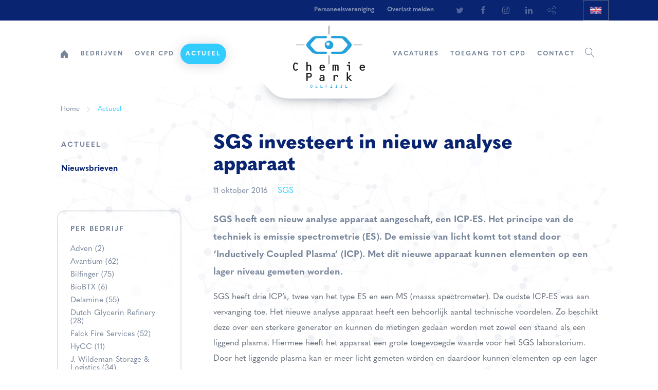

--- FILE ---
content_type: text/html; charset=UTF-8
request_url: https://www.chemieparkdelfzijl.nl/actueel/2016/10/610079-sgs-investeert-in-nieuw-analyse-apparaat
body_size: 12597
content:

	
<!doctype html>
<html class="no-js" lang="nl">
<head>
		<meta charset="utf-8">
	<meta http-equiv="x-ua-compatible" content="ie=edge">
	<!-- Browsers -->
	<meta name="viewport" content="width=device-width, initial-scale=1.0,user-scalable=no, shrink-to-fit=no" />
	<link rel="shortcut icon" href="/themes/chemiepark/images/favicon.png" type="image/x-icon" />
	<link rel="apple-touch-icon-precomposed" type="image/png" href="/themes/chemiepark/images/apple-touch-icon1.png" sizes="120x120">
	
	<!-- jQuery -->	
	<script src="/themes/chemiepark/foundation6/js/vendor/jquery.js"></script>
	
	<title>SGS investeert in nieuw analyse apparaat</title>
<meta name="keywords" content=", Chemie, Delfzijl, Chemiepark," />
<meta name="description" content="SGS heeft een nieuw analyse apparaat aangeschaft, een ICP-ES. Het principe van de techniek is emissie spectrometrie (ES). De emissie van licht komt tot stand door ‘Inductively Coupled Plasma’ (ICP). Met dit nieuwe apparaat kunnen elementen op een lager niveau gemeten worden. " />
<meta name="robots" content="index,follow" />
<link href="https://www.chemieparkdelfzijl.nl/actueel/2016/10/610079-sgs-investeert-in-nieuw-analyse-apparaat" rel="canonical" />
<script type="text/javascript">
    //<!--
    
			  var _gaq = _gaq || [];
			  _gaq.push(['_require', 'inpage_linkid', '//www.google-analytics.com/plugins/ga/inpage_linkid.js']);
			  _gaq.push(['s._setAccount', 'UA-28386055-1'],['s._setCustomVar', 1, 'Server', 'server2'],['s._setCustomVar', 2, 'Site', 'server2/chemiepark'],['s._setCustomVar', 3, 'Sitemap', 'server2/chemiepark/82208'],['s._setCustomVar', 5, 'Role', 'none'],['s._trackPageview'],['s._trackPageLoadTime'],['_setAccount', 'UA-27194560-1'],['_setAllowLinker', true],['_trackPageview'],['_trackPageLoadTime']);
			  (function() {
				var ga = document.createElement('script'); ga.type = 'text/javascript'; ga.async = true;
				ga.src = ('https:' == document.location.protocol ? 'https://' : 'http://') + 'stats.g.doubleclick.net/dc.js';
				var s = document.getElementsByTagName('script')[0]; s.parentNode.insertBefore(ga, s);
			  })();
			    //-->
</script>
	

	<!-- Google tag (gtag.js) -->
	<script async src="https://www.googletagmanager.com/gtag/js?id=G-ETGE4J7Z62"></script>
	<script>
	  window.dataLayer = window.dataLayer || [];
	  function gtag(){dataLayer.push(arguments);}
	  gtag('js', new Date());

	  gtag('config', 'G-ETGE4J7Z62');
	</script>
	
	

	<link rel="stylesheet" href="/themes/chemiepark/foundation6/css/foundation.min.css" />
	
	<!-- RoyalSlider -->
	<link rel="stylesheet" href="/themes/chemiepark/assets/royalslider/royalslider.css" >
	<link rel="stylesheet" href="/themes/chemiepark/assets/royalslider/skins/default/rs-default.css">
	
	<!-- Magnific Popup -->
	<link rel="stylesheet" href="/themes/chemiepark/assets/magnific-popup/magnific-popup.css">
	
	<!-- Slick Carousel -->
	<link rel="stylesheet" href="/themes/chemiepark/assets/slick/slick.css"/>
	<link rel="stylesheet" href="/themes/chemiepark/assets/slick/slick-theme.css"/>
	
	<!-- PhotoSwipe -->
	<link rel="stylesheet" href="/themes/chemiepark/assets/photoswipe4/photoswipe.css" />
	<link rel="stylesheet" href="/themes/chemiepark/assets/photoswipe4/default-skin/default-skin.css" />
  
	<!-- Mobile MMenu -->
	<link rel="stylesheet" href="/themes/chemiepark/assets/mmenu/css/jquery.mmenu.all.css" />	
	 
	<!-- Animation -->
	<link rel="stylesheet" href="/themes/chemiepark/assets/wow/animate.css" />
  
	<!-- Styles -->
	<link rel="stylesheet" href="/themes/chemiepark/css/basics.css" />
	
	<link rel="stylesheet" href="/themes/chemiepark/css/menu.css" />
	<link rel="stylesheet" href="/themes/chemiepark/css/head-slider.css">
	<link rel="stylesheet" href="/themes/chemiepark/css/popup.css" />
	<link rel="stylesheet" href="/themes/chemiepark/css/app.css" />
	
	<!-- Web Icons -->	
	<link rel="stylesheet" href="/themes/chemiepark/fonts/icomoon/style.css" />
	

<script>
  (function(d) {
    var config = {
      kitId: 'wwo5qpc',
      scriptTimeout: 3000,
      async: true
    },
    h=d.documentElement,t=setTimeout(function(){h.className=h.className.replace(/\bwf-loading\b/g,"")+" wf-inactive";},config.scriptTimeout),tk=d.createElement("script"),f=false,s=d.getElementsByTagName("script")[0],a;h.className+=" wf-loading";tk.src='https://use.typekit.net/'+config.kitId+'.js';tk.async=true;tk.onload=tk.onreadystatechange=function(){a=this.readyState;if(f||a&&a!="complete"&&a!="loaded")return;f=true;clearTimeout(t);try{Typekit.load(config)}catch(e){}};s.parentNode.insertBefore(tk,s)
  })(document);
</script>
<style type="text/css">
  .wf-loading * {
    /* Hide the blog title and post titles while web fonts are loading */
    visibility: hidden;
  }
</style>
<!-- Chatra -->
<script>
    (function(d, w, c) {
        w.ChatraID = 'uK5Mxop287i3kv9CM';
        var s = d.createElement('script');
        w[c] = w[c] || function() {
            (w[c].q = w[c].q || []).push(arguments);
        };
        s.async = true;
        s.src = (d.location.protocol === 'https:' ? 'https:': 'http:')
        + '//call.chatra.io/chatra.js';
        if (d.head) d.head.appendChild(s);
    })(document, window, 'Chatra');
</script>
<!-- /Chatra -->
</head>
<body  id="page-82216" class="page page-front-no page-type-blog page-secured-no page-tpl-vervolgpagina page-language-nl page-region-nl user-no">
<!--[if lt IE 8]><p class="browserupgrade">You are using an <strong>outdated</strong> browser. Please <a href="//browsehappy.com/">upgrade your browser</a> to improve your experience.</p><![endif]-->



		<div id="topper" class="topbar-sitelinks">
					<div class="row">

						


		<div class="topbar-warning">

			<div class="warning-carousel">
				
				
					
				
					
				
					
				
					
				
					
				
					
				
					
				
					
				
					
				
					
							</div>
		</div>


												<a href="#language" class="language-button uk open-inline-modal"></a>
																							<ul class="no-bullet socialist">


																								<li class="twitter">
												<a href="https://twitter.com/CPDelfzijl" title="Twitter" target="_blank">
													<i class="icon-twitter bg-primary"></i><span>Twitter</span>
												</a>
												</li>
																																				<li class="facebook">
												<a href="https://www.facebook.com/chemieparkdelfzijl/"  title="Facebook" target="_blank">
													<i class="icon-facebook bg-primary"></i><span>Facebook</span>
												</a>
												</li>
												
																								<li class="instagram">
												<a href="https://www.instagram.com/chemieparkdelfzijl.nl/" title="Instagram" target="_blank">
													<i class="icon-instagram bg-primary"></i><span>Instagram</span>
												</a>
												</li>
												
																								<li class="linkedin">
												<a href="https://www.linkedin.com/company/chemie-park-delfzijl/" title="LinkedIn" target="_blank">
													<i class="icon-linkedin bg-primary"></i><span>LinkedIn</span>
												</a>
												</li>
																																				<li class="share">
												<a href="#share" title="Deel ons" class="open-inline-modal">
													<i class="icon-share2 bg-primary"></i><span>Deel ons</span>
												</a>
												</li>
											</ul>
											
												<ul class="first">
							<li><a href="/over-cpd/personeelsvereniging">Personeelsvereniging</a></li>
							<li><a href="/modal/overlast-melden" class="open-ajax-modal">Overlast melden</a></li>
						</ul>
						



					</div>
				</div>
		<div id="topbar" class="no-cover">



		  <div class="row ">

				<a class="logo" href="/" title="Chemie Park Delfzijl"><span></span></a>

				<nav id="top-nav" class="main-menu">
					<div class="nav-inner">
						


						<div id="nav-left">
							<ul class="menu sf-menu">
								<li class=" item-home"><a href="/"><span></span>Home</a></li>

								
																																					<li class="menu-item   ">
										<a href="/bedrijven">Bedrijven</a>

																																				<ul class="">
														<span class="active-arrow"></span>
																			<li><a href="/bedrijven/1190026-adven" title="Adven">Adven</a></li>
					<li><a href="/bedrijven/625872-avantium" title="Avantium">Avantium</a></li>
					<li><a href="/bedrijven/599102-bilfinger" title="Bilfinger">Bilfinger</a></li>
					<li><a href="/bedrijven/1172864-biobtx" title="BioBTX">BioBTX</a></li>
					<li><a href="/bedrijven/599091-delamine" title="Delamine">Delamine</a></li>
					<li><a href="/bedrijven/599120-dutch-glycerin-refinery" title="Dutch Glycerin Refinery">Dutch Glycerin Refinery</a></li>
					<li><a href="/bedrijven/599108-falck-fire-services" title="Falck Fire Services">Falck Fire Services</a></li>
					<li><a href="/bedrijven/1013770-hycc" title="HyCC">HyCC</a></li>
					<li><a href="/bedrijven/599107-jpb-logistics" title="JPB Logistics">JPB Logistics</a></li>
					<li><a href="/bedrijven/599121-j-wildeman-storage-logistics" title="J. Wildeman Storage & Logistics">J. Wildeman Storage & Logistics</a></li>
					<li><a href="/bedrijven/599093-lubrizol" title="Lubrizol">Lubrizol</a></li>
					<li><a href="/bedrijven/599094-nobian-delesto" title="Nobian Delesto">Nobian Delesto</a></li>
					<li><a href="/bedrijven/599095-nobian-meb" title="Nobian MEB">Nobian MEB</a></li>
					<li><a href="/bedrijven/599097-nobian-salt" title="Nobian Salt">Nobian Salt</a></li>
					<li><a href="/bedrijven/599090-nouryon-mca" title="Nouryon MCA">Nouryon MCA</a></li>
					<li><a href="/bedrijven/599089-methanex" title="Methanex">Methanex</a></li>
					<li><a href="/bedrijven/1175367-parkdiensten-eemsdelta" title="Parkdiensten Eemsdelta">Parkdiensten Eemsdelta</a></li>
					<li><a href="/bedrijven/599096-sgs" title="SGS">SGS</a></li>
					<li><a href="/bedrijven/599104-teijin-aramid" title="Teijin Aramid">Teijin Aramid</a></li>
	
													</ul>
																																	</li>
																				
																																														<li class="menu-item   ">
										<a href="/over-cpd">Over CPD</a>

																							<ul class="">
													<span class="active-arrow"></span>
																																							<li><a href="/over-cpd/veiligheid" title="Veiligheid">Veiligheid</a></li>
																																																																													<li><a href="/over-cpd/externe-veiligheid-oosterhorn" title="Externe Veiligheid Oosterhorn">Externe Veiligheid Oosterhorn</a></li>
																																																				<li><a href="/over-cpd/milieu" title="Milieu">Milieu</a></li>
																																																				<li><a href="/over-cpd/omgeving" title="Omgeving">Omgeving</a></li>
																																																				<li><a href="/over-cpd/innovaties" title="Innovaties">Innovaties</a></li>
																																																				<li><a href="/over-cpd/toepassingen" title="Toepassingen">Toepassingen</a></li>
																																																																													<li><a href="/over-cpd/waterstof" title="Waterstof">Waterstof</a></li>
																																																																													<li><a href="/over-cpd/personeelsvereniging" title="Personeelsvereniging">Personeelsvereniging</a></li>
																																																														</ul>
																					</li>
																				
																																														<li class="menu-item item-breadcrumb  ">
										<a href="/actueel">Actueel</a>

																							<ul class="">
													<span class="active-arrow"></span>
																																							<li><a href="/actueel/bijzondere-voorvallen" title="Bijzondere voorvallen">Bijzondere voorvallen</a></li>
																																																														</ul>
																					</li>
																					</ul>
										</div>

										<div id="nav-right">
											<ul class="menu sf-menu">
																				
																																														<li class="menu-item   ">
										<a href="/vacatures">Vacatures</a>

																					</li>
																				
																																														<li class="menu-item   ">
										<a href="/toegang-tot-cpd">Toegang tot CPD</a>

																					</li>
																				
																																														<li class="menu-item   ">
										<a href="/contact">Contact</a>

																					</li>
																				
																																																																																																																																																																																																																																																																							<li class="item-search"><a href="/modal/zoeken" class="open-ajax-modal"><i class="icon-magnifier"></i></a></li>
							</ul>
						</div>


					</div>

				</nav>
				<!-- Mobile -->
				<a href="#menu" class="nav-trigger"><span></span></a>
				<!-- -->

				<a href="/modal/zoeken" class="search-trigger open-ajax-modal"><i class="icon-magnifier"></i></a>

		  </div>

		</div><div id="page-container" class="no-cover">

			
					<div class="header-placeholder"></div>
			
			
	<div class="main-content ">
		<div id="start"></div>
					
						
		<section id="page-content" class="is-relative">
				
						<section id="breadcrumbs" class="breadcrumbs-wrapper ">
		<div class="row rel">
			 <div class="large-12 columns">
				<ul class="breadcrumbs ">
															<li><a href="/"><span class="home-icon">Home</span></a></li>
																				<li class="current"><a href="/actueel">Actueel</a></li>
													</ul>
       </div>

		</div>
		</section>
		
								<div class="row ">

				  					
												<a class="hollow button mobile-subnav-button" data-toggle="mobile-subs"><i class="icon-list"></i> Subnavigatie</a>
							<div id="mobile-subs" data-toggler=".expanded">
												<div class="subnav">
						<h3 class="subnav-headline"><a href="/actueel">Actueel</a></h3>
						
<ul class="menu-items menu-level-1 menu-count-1">
	<li class="menu-item item-number-1 item-id-131823 item-odd item-page item-node item-alias-actueel-nieuwsbrieven item-first item-last"><a href="/actueel/nieuwsbrieven" title="Nieuwsbrieven" >Nieuwsbrieven</a>	</li>
</ul>

					</div>
					
							</div>
										
				  					<div class="medium-12 large-9 columns float-right">
						<div id="content" class="">
							
																																																																																																																																																																																																																																																																																																																																																																																																													



		
		
		

		<article class="text-wrapper  padding-small">

			
																						<h2 class="text-wrapper-title padding-right-small">SGS investeert in nieuw analyse apparaat</h2>
				
				<p class="blog-info"><span class="textbox-date">11 oktober 2016</span> <a href="/bedrijven/599096-sgs" class="company-link">SGS</a>  </p>

								<div class="indent">
					<div class="text-wrapper-lead">
						<p>SGS heeft een nieuw analyse apparaat aangeschaft, een ICP-ES. Het principe van de techniek is emissie spectrometrie (ES). De emissie van licht komt tot stand door ‘Inductively Coupled Plasma’ (ICP). Met dit nieuwe apparaat kunnen elementen op een lager niveau gemeten worden. </p>
					</div>
				</div>
				
				
				
				<div class="indent">
					<div class="text-wrapper-content">
											<p>SGS heeft drie ICP&rsquo;s, twee van het type ES en een MS (massa spectrometer). De oudste ICP-ES was aan vervanging toe. Het nieuwe analyse apparaat heeft een behoorlijk aantal technische voordelen. Zo beschikt deze over een sterkere generator en kunnen de metingen gedaan worden met zowel een staand als een liggend plasma. Hiermee heeft het apparaat een grote toegevoegde waarde voor het SGS laboratorium. Door het liggende plasma kan er meer licht gemeten worden en daardoor kunnen elementen op een lager niveau gedetecteerd worden.</p>

										</div>
				</div>



				
				

					
													
				



				
			</article>






			<div class="clearer h20"></div>
					<div class="section-divider">
							<span><img src="/themes/chemiepark/images/icon.svg" width="70"/></span>
					</div>
				<div class="clearer h20"></div>


			<a href="/actueel" class="text button with-arrow back"><i class="icon-arrow-left c-primary"></i>Terug naar overzicht</a>
						</div>
					</div>
										
															<div class="small-12 large-3 columns side-content">
						<div id="sidebar" data-sticky-container>
							<div class="sticky" data-sticky data-margin-top="4" data-top-anchor="sidebar:top" data-btm-anchor="endofsticky:top">								
																						<div class="subnav">
						<h3 class="subnav-headline"><a href="/actueel">Actueel</a></h3>
						
<ul class="menu-items menu-level-1 menu-count-1">
	<li class="menu-item item-number-1 item-id-131823 item-odd item-page item-node item-alias-actueel-nieuwsbrieven item-first item-last"><a href="/actueel/nieuwsbrieven" title="Nieuwsbrieven" >Nieuwsbrieven</a>	</li>
</ul>

					</div>
					
																


				<div class="text-wrapper subnav">

						<h4 class="subnav-headline c-color3">Per bedrijf</h4>

						<ul>
							<li>
								<ul>
																		<li><a href="/actueel/archive/linkedto/1190026">Adven <span class="count">(2)</span></a></li>
																		<li><a href="/actueel/archive/linkedto/625872">Avantium <span class="count">(62)</span></a></li>
																		<li><a href="/actueel/archive/linkedto/599102">Bilfinger <span class="count">(75)</span></a></li>
																		<li><a href="/actueel/archive/linkedto/1172864">BioBTX <span class="count">(6)</span></a></li>
																		<li><a href="/actueel/archive/linkedto/599091">Delamine <span class="count">(55)</span></a></li>
																		<li><a href="/actueel/archive/linkedto/599120">Dutch Glycerin Refinery <span class="count">(28)</span></a></li>
																		<li><a href="/actueel/archive/linkedto/599108">Falck Fire Services <span class="count">(52)</span></a></li>
																		<li><a href="/actueel/archive/linkedto/1013770">HyCC <span class="count">(11)</span></a></li>
																		<li><a href="/actueel/archive/linkedto/599121">J. Wildeman Storage & Logistics <span class="count">(34)</span></a></li>
																		<li><a href="/actueel/archive/linkedto/599107">JPB Logistics <span class="count">(29)</span></a></li>
																		<li><a href="/actueel/archive/linkedto/599093">Lubrizol <span class="count">(40)</span></a></li>
																		<li><a href="/actueel/archive/linkedto/599089">Methanex <span class="count">(42)</span></a></li>
																		<li><a href="/actueel/archive/linkedto/599094">Nobian Delesto <span class="count">(103)</span></a></li>
																		<li><a href="/actueel/archive/linkedto/599095">Nobian MEB <span class="count">(163)</span></a></li>
																		<li><a href="/actueel/archive/linkedto/599097">Nobian Salt <span class="count">(161)</span></a></li>
																		<li><a href="/actueel/archive/linkedto/599090">Nouryon MCA <span class="count">(87)</span></a></li>
																		<li><a href="/actueel/archive/linkedto/1175367">Parkdiensten Eemsdelta <span class="count">(4)</span></a></li>
																		<li><a href="/actueel/archive/linkedto/915099">Photanol <span class="count">(14)</span></a></li>
																		<li><a href="/actueel/archive/linkedto/599096">SGS <span class="count">(21)</span></a></li>
																		<li><a href="/actueel/archive/linkedto/599104">Teijin Aramid <span class="count">(58)</span></a></li>
																		<li><a href="/actueel/archive/linkedto/804644">Verwater Industrial Services <span class="count">(13)</span></a></li>
																	</ul>
							</li>
						</ul>

				</div>

			


		
				<div class="text-wrapper subnav">
					
						<h4 class="subnav-headline c-color3">Archief</h4>
				
						
							<ul class="arhivelist"><li><a href="/actueel/archive/2026" class="year" rel="archives" title="2026 (3)">2026</a><ul class="months"><li><a href="/actueel/archive/2026/01" class="month" rel="archives" title="januari (3)">januari (3)</a></li></ul></li><li><a href="/actueel/archive/2025" class="year" rel="archives" title="2025 (81)">2025</a><ul class="months"><li><a href="/actueel/archive/2025/12" class="month" rel="archives" title="december (5)">december (5)</a></li><li><a href="/actueel/archive/2025/11" class="month" rel="archives" title="november (11)">november (11)</a></li><li><a href="/actueel/archive/2025/10" class="month" rel="archives" title="oktober (7)">oktober (7)</a></li><li><a href="/actueel/archive/2025/09" class="month" rel="archives" title="september (7)">september (7)</a></li><li><a href="/actueel/archive/2025/08" class="month" rel="archives" title="augustus (3)">augustus (3)</a></li><li><a href="/actueel/archive/2025/07" class="month" rel="archives" title="juli (10)">juli (10)</a></li><li><a href="/actueel/archive/2025/06" class="month" rel="archives" title="juni (8)">juni (8)</a></li><li><a href="/actueel/archive/2025/05" class="month" rel="archives" title="mei (7)">mei (7)</a></li><li><a href="/actueel/archive/2025/04" class="month" rel="archives" title="april (4)">april (4)</a></li><li><a href="/actueel/archive/2025/03" class="month" rel="archives" title="maart (6)">maart (6)</a></li><li><a href="/actueel/archive/2025/02" class="month" rel="archives" title="februari (7)">februari (7)</a></li><li><a href="/actueel/archive/2025/01" class="month" rel="archives" title="januari (6)">januari (6)</a></li></ul></li><li><a href="/actueel/archive/2024" class="year" rel="archives" title="2024 (65)">2024</a><ul class="months"><li><a href="/actueel/archive/2024/12" class="month" rel="archives" title="december (5)">december (5)</a></li><li><a href="/actueel/archive/2024/11" class="month" rel="archives" title="november (5)">november (5)</a></li><li><a href="/actueel/archive/2024/10" class="month" rel="archives" title="oktober (10)">oktober (10)</a></li><li><a href="/actueel/archive/2024/09" class="month" rel="archives" title="september (5)">september (5)</a></li><li><a href="/actueel/archive/2024/08" class="month" rel="archives" title="augustus (1)">augustus (1)</a></li><li><a href="/actueel/archive/2024/07" class="month" rel="archives" title="juli (5)">juli (5)</a></li><li><a href="/actueel/archive/2024/06" class="month" rel="archives" title="juni (6)">juni (6)</a></li><li><a href="/actueel/archive/2024/05" class="month" rel="archives" title="mei (6)">mei (6)</a></li><li><a href="/actueel/archive/2024/04" class="month" rel="archives" title="april (3)">april (3)</a></li><li><a href="/actueel/archive/2024/03" class="month" rel="archives" title="maart (6)">maart (6)</a></li><li><a href="/actueel/archive/2024/02" class="month" rel="archives" title="februari (5)">februari (5)</a></li><li><a href="/actueel/archive/2024/01" class="month" rel="archives" title="januari (8)">januari (8)</a></li></ul></li><li><a href="/actueel/archive/2023" class="year" rel="archives" title="2023 (64)">2023</a><ul class="months"><li><a href="/actueel/archive/2023/12" class="month" rel="archives" title="december (3)">december (3)</a></li><li><a href="/actueel/archive/2023/11" class="month" rel="archives" title="november (7)">november (7)</a></li><li><a href="/actueel/archive/2023/10" class="month" rel="archives" title="oktober (5)">oktober (5)</a></li><li><a href="/actueel/archive/2023/09" class="month" rel="archives" title="september (7)">september (7)</a></li><li><a href="/actueel/archive/2023/08" class="month" rel="archives" title="augustus (1)">augustus (1)</a></li><li><a href="/actueel/archive/2023/07" class="month" rel="archives" title="juli (7)">juli (7)</a></li><li><a href="/actueel/archive/2023/06" class="month" rel="archives" title="juni (6)">juni (6)</a></li><li><a href="/actueel/archive/2023/05" class="month" rel="archives" title="mei (7)">mei (7)</a></li><li><a href="/actueel/archive/2023/04" class="month" rel="archives" title="april (3)">april (3)</a></li><li><a href="/actueel/archive/2023/03" class="month" rel="archives" title="maart (7)">maart (7)</a></li><li><a href="/actueel/archive/2023/02" class="month" rel="archives" title="februari (5)">februari (5)</a></li><li><a href="/actueel/archive/2023/01" class="month" rel="archives" title="januari (6)">januari (6)</a></li></ul></li><li><a href="/actueel/archive/2022" class="year" rel="archives" title="2022 (54)">2022</a><ul class="months"><li><a href="/actueel/archive/2022/12" class="month" rel="archives" title="december (4)">december (4)</a></li><li><a href="/actueel/archive/2022/11" class="month" rel="archives" title="november (6)">november (6)</a></li><li><a href="/actueel/archive/2022/10" class="month" rel="archives" title="oktober (6)">oktober (6)</a></li><li><a href="/actueel/archive/2022/09" class="month" rel="archives" title="september (4)">september (4)</a></li><li><a href="/actueel/archive/2022/08" class="month" rel="archives" title="augustus (3)">augustus (3)</a></li><li><a href="/actueel/archive/2022/07" class="month" rel="archives" title="juli (3)">juli (3)</a></li><li><a href="/actueel/archive/2022/06" class="month" rel="archives" title="juni (4)">juni (4)</a></li><li><a href="/actueel/archive/2022/05" class="month" rel="archives" title="mei (4)">mei (4)</a></li><li><a href="/actueel/archive/2022/04" class="month" rel="archives" title="april (4)">april (4)</a></li><li><a href="/actueel/archive/2022/03" class="month" rel="archives" title="maart (8)">maart (8)</a></li><li><a href="/actueel/archive/2022/02" class="month" rel="archives" title="februari (4)">februari (4)</a></li><li><a href="/actueel/archive/2022/01" class="month" rel="archives" title="januari (4)">januari (4)</a></li></ul></li><li><a href="/actueel/archive/2021" class="year" rel="archives" title="2021 (56)">2021</a><ul class="months"><li><a href="/actueel/archive/2021/12" class="month" rel="archives" title="december (9)">december (9)</a></li><li><a href="/actueel/archive/2021/11" class="month" rel="archives" title="november (3)">november (3)</a></li><li><a href="/actueel/archive/2021/10" class="month" rel="archives" title="oktober (4)">oktober (4)</a></li><li><a href="/actueel/archive/2021/09" class="month" rel="archives" title="september (3)">september (3)</a></li><li><a href="/actueel/archive/2021/08" class="month" rel="archives" title="augustus (3)">augustus (3)</a></li><li><a href="/actueel/archive/2021/07" class="month" rel="archives" title="juli (4)">juli (4)</a></li><li><a href="/actueel/archive/2021/06" class="month" rel="archives" title="juni (4)">juni (4)</a></li><li><a href="/actueel/archive/2021/05" class="month" rel="archives" title="mei (5)">mei (5)</a></li><li><a href="/actueel/archive/2021/04" class="month" rel="archives" title="april (2)">april (2)</a></li><li><a href="/actueel/archive/2021/03" class="month" rel="archives" title="maart (8)">maart (8)</a></li><li><a href="/actueel/archive/2021/02" class="month" rel="archives" title="februari (4)">februari (4)</a></li><li><a href="/actueel/archive/2021/01" class="month" rel="archives" title="januari (7)">januari (7)</a></li></ul></li><li><a href="/actueel/archive/2020" class="year" rel="archives" title="2020 (44)">2020</a><ul class="months"><li><a href="/actueel/archive/2020/12" class="month" rel="archives" title="december (3)">december (3)</a></li><li><a href="/actueel/archive/2020/11" class="month" rel="archives" title="november (4)">november (4)</a></li><li><a href="/actueel/archive/2020/10" class="month" rel="archives" title="oktober (5)">oktober (5)</a></li><li><a href="/actueel/archive/2020/09" class="month" rel="archives" title="september (3)">september (3)</a></li><li><a href="/actueel/archive/2020/08" class="month" rel="archives" title="augustus (1)">augustus (1)</a></li><li><a href="/actueel/archive/2020/07" class="month" rel="archives" title="juli (2)">juli (2)</a></li><li><a href="/actueel/archive/2020/06" class="month" rel="archives" title="juni (7)">juni (7)</a></li><li><a href="/actueel/archive/2020/05" class="month" rel="archives" title="mei (2)">mei (2)</a></li><li><a href="/actueel/archive/2020/04" class="month" rel="archives" title="april (6)">april (6)</a></li><li><a href="/actueel/archive/2020/03" class="month" rel="archives" title="maart (4)">maart (4)</a></li><li><a href="/actueel/archive/2020/02" class="month" rel="archives" title="februari (1)">februari (1)</a></li><li><a href="/actueel/archive/2020/01" class="month" rel="archives" title="januari (6)">januari (6)</a></li></ul></li><li><a href="/actueel/archive/2019" class="year" rel="archives" title="2019 (46)">2019</a><ul class="months"><li><a href="/actueel/archive/2019/12" class="month" rel="archives" title="december (4)">december (4)</a></li><li><a href="/actueel/archive/2019/11" class="month" rel="archives" title="november (3)">november (3)</a></li><li><a href="/actueel/archive/2019/10" class="month" rel="archives" title="oktober (7)">oktober (7)</a></li><li><a href="/actueel/archive/2019/09" class="month" rel="archives" title="september (5)">september (5)</a></li><li><a href="/actueel/archive/2019/08" class="month" rel="archives" title="augustus (2)">augustus (2)</a></li><li><a href="/actueel/archive/2019/07" class="month" rel="archives" title="juli (3)">juli (3)</a></li><li><a href="/actueel/archive/2019/06" class="month" rel="archives" title="juni (2)">juni (2)</a></li><li><a href="/actueel/archive/2019/05" class="month" rel="archives" title="mei (5)">mei (5)</a></li><li><a href="/actueel/archive/2019/04" class="month" rel="archives" title="april (3)">april (3)</a></li><li><a href="/actueel/archive/2019/03" class="month" rel="archives" title="maart (4)">maart (4)</a></li><li><a href="/actueel/archive/2019/02" class="month" rel="archives" title="februari (4)">februari (4)</a></li><li><a href="/actueel/archive/2019/01" class="month" rel="archives" title="januari (4)">januari (4)</a></li></ul></li><li><a href="/actueel/archive/2018" class="year" rel="archives" title="2018 (60)">2018</a><ul class="months"><li><a href="/actueel/archive/2018/12" class="month" rel="archives" title="december (1)">december (1)</a></li><li><a href="/actueel/archive/2018/11" class="month" rel="archives" title="november (3)">november (3)</a></li><li><a href="/actueel/archive/2018/10" class="month" rel="archives" title="oktober (5)">oktober (5)</a></li><li><a href="/actueel/archive/2018/09" class="month" rel="archives" title="september (6)">september (6)</a></li><li><a href="/actueel/archive/2018/07" class="month" rel="archives" title="juli (8)">juli (8)</a></li><li><a href="/actueel/archive/2018/06" class="month" rel="archives" title="juni (5)">juni (5)</a></li><li><a href="/actueel/archive/2018/05" class="month" rel="archives" title="mei (4)">mei (4)</a></li><li><a href="/actueel/archive/2018/04" class="month" rel="archives" title="april (6)">april (6)</a></li><li><a href="/actueel/archive/2018/03" class="month" rel="archives" title="maart (6)">maart (6)</a></li><li><a href="/actueel/archive/2018/02" class="month" rel="archives" title="februari (6)">februari (6)</a></li><li><a href="/actueel/archive/2018/01" class="month" rel="archives" title="januari (10)">januari (10)</a></li></ul></li><li><a href="/actueel/archive/2017" class="year" rel="archives" title="2017 (48)">2017</a><ul class="months"><li><a href="/actueel/archive/2017/12" class="month" rel="archives" title="december (3)">december (3)</a></li><li><a href="/actueel/archive/2017/11" class="month" rel="archives" title="november (5)">november (5)</a></li><li><a href="/actueel/archive/2017/10" class="month" rel="archives" title="oktober (5)">oktober (5)</a></li><li><a href="/actueel/archive/2017/09" class="month" rel="archives" title="september (8)">september (8)</a></li><li><a href="/actueel/archive/2017/07" class="month" rel="archives" title="juli (3)">juli (3)</a></li><li><a href="/actueel/archive/2017/06" class="month" rel="archives" title="juni (3)">juni (3)</a></li><li><a href="/actueel/archive/2017/05" class="month" rel="archives" title="mei (5)">mei (5)</a></li><li><a href="/actueel/archive/2017/04" class="month" rel="archives" title="april (3)">april (3)</a></li><li><a href="/actueel/archive/2017/03" class="month" rel="archives" title="maart (8)">maart (8)</a></li><li><a href="/actueel/archive/2017/02" class="month" rel="archives" title="februari (3)">februari (3)</a></li><li><a href="/actueel/archive/2017/01" class="month" rel="archives" title="januari (2)">januari (2)</a></li></ul></li><li><a href="/actueel/archive/2016" class="year" rel="archives" title="2016 (36)">2016</a><ul class="months"><li><a href="/actueel/archive/2016/12" class="month" rel="archives" title="december (2)">december (2)</a></li><li><a href="/actueel/archive/2016/11" class="month" rel="archives" title="november (3)">november (3)</a></li><li><a href="/actueel/archive/2016/10" class="month" rel="archives" title="oktober (4)">oktober (4)</a></li><li><a href="/actueel/archive/2016/09" class="month" rel="archives" title="september (7)">september (7)</a></li><li><a href="/actueel/archive/2016/08" class="month" rel="archives" title="augustus (1)">augustus (1)</a></li><li><a href="/actueel/archive/2016/07" class="month" rel="archives" title="juli (2)">juli (2)</a></li><li><a href="/actueel/archive/2016/06" class="month" rel="archives" title="juni (3)">juni (3)</a></li><li><a href="/actueel/archive/2016/05" class="month" rel="archives" title="mei (3)">mei (3)</a></li><li><a href="/actueel/archive/2016/04" class="month" rel="archives" title="april (1)">april (1)</a></li><li><a href="/actueel/archive/2016/03" class="month" rel="archives" title="maart (2)">maart (2)</a></li><li><a href="/actueel/archive/2016/02" class="month" rel="archives" title="februari (3)">februari (3)</a></li><li><a href="/actueel/archive/2016/01" class="month" rel="archives" title="januari (5)">januari (5)</a></li></ul></li></ul>
				
				</div>
		
	



<div class="text-wrapper">
	<h4 class="subnav-headline"><a href="/actueel/bijzondere-voorvallen">Bijzondere voorvallen</a></h4>
	<nav class="blogs jahoor">
		<ul class="no-bullet">
		
				<li>
					<a href="/actueel/bijzondere-voorvallen/2025/12/1230211-intern-gasalarm-mca-fabriek" >
						<span class="blog-title">Intern gasalarm MCA-fabriek</span>
						<span class="blog-date">4 december 2025</span>
						<span class="blog-warning"><i class="icon-warning c-warning"></i></span>					</a>
				</li>
		
				<li>
					<a href="/actueel/bijzondere-voorvallen/2025/11/1229854-intern-gasalarm-teijin-aramid" >
						<span class="blog-title">Intern gasalarm Teijin Aramid</span>
						<span class="blog-date">7 november 2025</span>
						<span class="blog-warning"><i class="icon-warning c-warning"></i></span>					</a>
				</li>
		
				<li>
					<a href="/actueel/bijzondere-voorvallen/2025/07/1224448-midden-brandalarm-mca-fabriek" >
						<span class="blog-title">Midden brandalarm MCA-fabriek</span>
						<span class="blog-date">8 juli 2025</span>
						<span class="blog-warning"><i class="icon-warning c-warning"></i></span>					</a>
				</li>
		
				<li>
					<a href="/actueel/bijzondere-voorvallen/2025/07/1223891-intern-gasalarm-teijin-aramid" >
						<span class="blog-title">Intern gasalarm Teijin Aramid</span>
						<span class="blog-date">1 juli 2025</span>
						<span class="blog-warning"><i class="icon-warning c-warning"></i></span>					</a>
				</li>
				</ul>
	</nav>
	<a href="/actueel/bijzondere-voorvallen">Alle bijzondere voorvallen</a></div>


							</div>
						</div>
					</div>
															


				</div>

				<div id="endofsticky" class="" style="display: block; height: 4rem;"></div>
		</section>
		
		
		
		
			
		<section class="section-wrapper section-action padding-top-small padding-bottom-small bg-secondary">
			<div class="row">
	       	<div class="small-12 medium-7 large-7 columns">
            <div class="actionbar">
							<span class="actionbar-intro">Chemie park nieuwsbrief</span>
              <h4 class="actionbar-title">Op de hoogte blijven van alles rond Chemie Park Delfzijl?</h4> 
            </div>
						
	       	</div>
	       	<div class="small-12 medium-5 large-4 columns">
		       	              	              									<a href="/modal/aanmelden-nieuwsbrief" class="bg-primary button actionbar-button with-arrow open-ajax-modal"><span class="">Ik wil op de hoogte blijven</span><i class="icon-arrow-right"></i></a>								
																       	</div>
	       	
      </div>
		</section>
		<footer id="footer-wrapper" class="footer-wrapper bg-secondary padding-top-large">
								<div class="bg-section-image none-opacity" style="background-image: url('/previews/2017/7/31/media_757_388747_w1400_multiply_092470.jpg');"></div>
							
				<div class="row ">	
									



									<div class="small-12 medium-5 large-3 columns wow fadeIn" data-wow-delay="0.125s">	
										<div class="footer-content first">
											<h4 class="footer-title">
												Contact
											</h4>
										
											<p><strong>Chemie Park Delfzijl </strong></p>

<p><strong>Bezoekadres:</strong><br />
Oosterhorn 4, 9936 HD Farmsum</p>

<p><strong>Postadres:</strong><br />
Postbus 124, 9930 AC Delfzijl</p>

											
																					</div>
				 
									</div>
									
									



									<div class="small-12 medium-7 large-5 columns wow fadeIn" data-wow-delay="0.25s">	
										<div class="footer-content companies">
											<h4 class="footer-title">
												Bedrijven
											</h4>
											
											
											
																												
												<div class="footer-list">
													<ul class="no-bullet">
														<li><a href="/bedrijven/1190026-adven">Adven</a></li>
													</ul>
												</div>
																												
												<div class="footer-list">
													<ul class="no-bullet">
														<li><a href="/bedrijven/625872-avantium">Avantium</a></li>
													</ul>
												</div>
																												
												<div class="footer-list">
													<ul class="no-bullet">
														<li><a href="/bedrijven/599102-bilfinger">Bilfinger</a></li>
													</ul>
												</div>
																												
												<div class="footer-list">
													<ul class="no-bullet">
														<li><a href="/bedrijven/1172864-biobtx">BioBTX</a></li>
													</ul>
												</div>
																												
												<div class="footer-list">
													<ul class="no-bullet">
														<li><a href="/bedrijven/599091-delamine">Delamine</a></li>
													</ul>
												</div>
																												
												<div class="footer-list">
													<ul class="no-bullet">
														<li><a href="/bedrijven/599120-dutch-glycerin-refinery">Dutch Glycerin Refinery</a></li>
													</ul>
												</div>
																												
												<div class="footer-list">
													<ul class="no-bullet">
														<li><a href="/bedrijven/599108-falck-fire-services">Falck Fire Services</a></li>
													</ul>
												</div>
																												
												<div class="footer-list">
													<ul class="no-bullet">
														<li><a href="/bedrijven/1013770-hycc">HyCC</a></li>
													</ul>
												</div>
																												
												<div class="footer-list">
													<ul class="no-bullet">
														<li><a href="/bedrijven/599107-jpb-logistics">JPB Logistics</a></li>
													</ul>
												</div>
																												
												<div class="footer-list">
													<ul class="no-bullet">
														<li><a href="/bedrijven/599121-j-wildeman-storage-logistics">J. Wildeman Storage & Logistics</a></li>
													</ul>
												</div>
																												
												<div class="footer-list">
													<ul class="no-bullet">
														<li><a href="/bedrijven/599093-lubrizol">Lubrizol</a></li>
													</ul>
												</div>
																												
												<div class="footer-list">
													<ul class="no-bullet">
														<li><a href="/bedrijven/599094-nobian-delesto">Nobian Delesto</a></li>
													</ul>
												</div>
																												
												<div class="footer-list">
													<ul class="no-bullet">
														<li><a href="/bedrijven/599095-nobian-meb">Nobian MEB</a></li>
													</ul>
												</div>
																												
												<div class="footer-list">
													<ul class="no-bullet">
														<li><a href="/bedrijven/599097-nobian-salt">Nobian Salt</a></li>
													</ul>
												</div>
																												
												<div class="footer-list">
													<ul class="no-bullet">
														<li><a href="/bedrijven/599090-nouryon-mca">Nouryon MCA</a></li>
													</ul>
												</div>
																												
												<div class="footer-list">
													<ul class="no-bullet">
														<li><a href="/bedrijven/599089-methanex">Methanex</a></li>
													</ul>
												</div>
																												
												<div class="footer-list">
													<ul class="no-bullet">
														<li><a href="/bedrijven/1175367-parkdiensten-eemsdelta">Parkdiensten Eemsdelta</a></li>
													</ul>
												</div>
																												
												<div class="footer-list">
													<ul class="no-bullet">
														<li><a href="/bedrijven/599096-sgs">SGS</a></li>
													</ul>
												</div>
																												
												<div class="footer-list">
													<ul class="no-bullet">
														<li><a href="/bedrijven/599104-teijin-aramid">Teijin Aramid</a></li>
													</ul>
												</div>
																																</div>
				 
									</div>
									
									



								<div class="small-12  medium-2 large-2 columns wow fadeIn show-for-large" data-wow-delay="0.375s">
										<div class="footer-content">
											<h4 class="footer-title">
												Over ons
											</h4>
											
											<div class="footer-lead"></div>
											
																						
																						<div class="footer-list">
											<ul class="no-bullet">
																								<li><a href="/over-cpd" class="subnavlink">Over Chemie Park Delfzijl</a></li>
																								<li><a href="/over-cpd/innovaties" class="subnavlink">Innovaties</a></li>
																								<li><a href="/actueel" class="subnavlink">Nieuws</a></li>
																								<li><a href="/vacatures" class="subnavlink">Vacatures</a></li>
																								<li><a href="/over-cpd/personeelsvereniging" class="subnavlink">Personeelsvereniging</a></li>
																								<li><a href="/contact" class="subnavlink">Contact</a></li>
																							</ul>
											</div>
																																</div>
										
								</div>
				 
								
									
									



									<div class="small-12 medium-12 large-2 columns end wow fadeIn" data-wow-delay="0.5s">
										<div class="footer-content social">
											<h4 class="footer-title c-color3">
												Volg ons op
											</h4>

											

											<div class="footer-list">

																																	<ul class="no-bullet socialist">


																								<li class="twitter">
												<a href="https://twitter.com/CPDelfzijl" title="Twitter" target="_blank">
													<i class="icon-twitter bg-primary"></i><span>Twitter</span>
												</a>
												</li>
																																				<li class="facebook">
												<a href="https://www.facebook.com/chemieparkdelfzijl/"  title="Facebook" target="_blank">
													<i class="icon-facebook bg-primary"></i><span>Facebook</span>
												</a>
												</li>
												
																								<li class="instagram">
												<a href="https://www.instagram.com/chemieparkdelfzijl.nl/" title="Instagram" target="_blank">
													<i class="icon-instagram bg-primary"></i><span>Instagram</span>
												</a>
												</li>
												
																								<li class="linkedin">
												<a href="https://www.linkedin.com/company/chemie-park-delfzijl/" title="LinkedIn" target="_blank">
													<i class="icon-linkedin bg-primary"></i><span>LinkedIn</span>
												</a>
												</li>
																																				<li class="share">
												<a href="#share" title="Deel ons" class="open-inline-modal">
													<i class="icon-share2 bg-primary"></i><span>Deel ons</span>
												</a>
												</li>
											</ul>
											
											</div>
																					</div>
									</div>
								</div>
				
				

		</footer>
		<div class="footer-bottom">
      <div class="row rel">
					<div class="small-12 medium-4 large-3 columns">
						<div class="copyright ">
							<span>&copy; 2026 Chemie Park Delfzijl</span> <br/>
						</div>
						
						
					</div>
				
					<div class=" small-12 medium-4 large-6 end columns">
												<div class="footer-links text-center">
							<a href="/contact">Contact</a> <a href="/disclaimer">Disclaimer</a> <a href="/privacy">Privacy</a> <a href="/algemene-voorwaarden">Alg. voorwaarden</a> <a href="/sitemap">Sitemap</a>
						</div>
											</div>

					<div class="small-12 medium-4 large-3 columns">
						<a href="https://www.addnoise.nl" target="_blank" title="AddNoise - Internet & Design" class="addnoise"></a>
						<a href="https://www.statement.nl/" target="_blank" title="Statement - Communicatie Adviesbureau" class="statement"></a>		

	      			</div>
	      			          
      </div>
      <div class="clearer"></div>
    </div>
		
		
		<div class="bg-page-icon"></div>


	</div>

</div>



		


	 <nav id="menu" class="">
		<ul>
			<li>
				<a  href="/" >Home</a>
			</li>
												
				<li class="">
					<a href="/bedrijven" >Bedrijven</a>
									</li>
											
				<li class="">
					<a href="/over-cpd" >Over CPD</a>
											<ul>
																	<li>
						<a  href="/over-cpd/veiligheid" >Veiligheid</a>
													
								<ul>
															<li><a href="/over-cpd/veiligheid/algemeen" class="">Algemeen</a></li>
											<li><a href="/over-cpd/veiligheid/medewerkers-en-contractors" class="">Medewerkers en contractors</a></li>
											<li><a href="/over-cpd/veiligheid/veiligheid-doen-we-samen" class="">Veiligheid doen we samen</a></li>
											<li><a href="/over-cpd/veiligheid/omwonenden" class="">Omwonenden</a></li>
											<li><a href="/over-cpd/veiligheid/wat-te-doen-bij-een-noodgeval" class="">Wat te doen bij een noodgeval?</a></li>
											<li><a href="/over-cpd/veiligheid/omgevingskrant" class="">Omgevingskrant</a></li>
					
								</ul>
				
											</li>
														<li>
						<a  href="/over-cpd/externe-veiligheid-oosterhorn" >Externe Veiligheid Oosterhorn</a>
											</li>
														<li>
						<a  href="/over-cpd/milieu" >Milieu</a>
											</li>
														<li>
						<a  href="/over-cpd/omgeving" >Omgeving</a>
											</li>
														<li>
						<a  href="/over-cpd/innovaties" >Innovaties</a>
											</li>
														<li>
						<a  href="/over-cpd/toepassingen" >Toepassingen</a>
											</li>
														<li>
						<a  href="/over-cpd/waterstof" >Waterstof</a>
													
								<ul>
															<li><a href="/over-cpd/waterstof/techniek" class="">Techniek</a></li>
											<li><a href="/over-cpd/waterstof/veiligheid" class="">Veiligheid</a></li>
											<li><a href="/over-cpd/waterstof/milieu-en-vergunningen" class="">Milieu en vergunningen</a></li>
											<li><a href="/over-cpd/waterstof/planning-en-uitvoering" class="">Planning en uitvoering</a></li>
					
								</ul>
				
											</li>
														<li>
						<a  href="/over-cpd/personeelsvereniging" >Personeelsvereniging</a>
											</li>
				
						</ul>
									</li>
											
				<li class="">
					<a href="/actueel" class="active">Actueel</a>
											<ul>
																	<li>
						<a  href="/actueel/nieuwsbrieven" >Nieuwsbrieven</a>
											</li>
				
						</ul>
									</li>
											
				<li class="">
					<a href="/vacatures" >Vacatures</a>
									</li>
											
				<li class="">
					<a href="/toegang-tot-cpd" >Toegang tot CPD</a>
									</li>
											
				<li class="">
					<a href="/contact" >Contact</a>
									</li>
					
			<li class="mm-contact ">
				<a href="tel:0596647000" class="bg-primary"><i class="icon-telephone c-white"></i> 0596 64 70 00</a>
			</li>
			<li class="mm-contact ">
				<a href="mailto:info@chemieparkdelfzijl.nl" class="bg-secondary"><i class="icon-envelope c-white"></i> info@chemieparkdelfzijl.nl</a>
			</li>
			
			
					
		</ul>
		<span class="menu-logo"></span>
	</nav> 
	<div class="pswp" tabindex="-1" role="dialog" aria-hidden="true">
		<div class="pswp__bg"></div>
		<div class="pswp__scroll-wrap">
			<div class="pswp__container">
				<div class="pswp__item"></div>
				<div class="pswp__item"></div>
				<div class="pswp__item"></div>
			</div>
			<div class="pswp__ui pswp__ui--hidden">
				<div class="pswp__top-bar">
					<div class="pswp__counter"></div>
					<button class="pswp__button pswp__button--close" title="Sluiten (Esc)"></button>
					<button class="pswp__button pswp__button--share" title="Delen"></button>
					<button class="pswp__button pswp__button--fs" title="Volledig scherm in-/uitschakelen"></button>
					<button class="pswp__button pswp__button--zoom" title="In-/uitzoomen"></button>
					<div class="pswp__preloader">
						<div class="pswp__preloader__icn">
						  <div class="pswp__preloader__cut">
							<div class="pswp__preloader__donut"></div>
						  </div>
						</div>
					</div>
				</div>
				<div class="pswp__share-modal pswp__share-modal--hidden pswp__single-tap">
					<div class="pswp__share-tooltip"></div>
				</div>
				<button class="pswp__button pswp__button--arrow--left" title="Vorige (pijltje naar links)"></button>
				<button class="pswp__button pswp__button--arrow--right" title="Volgende (pijltje naar rechts)"></button>
				<div class="pswp__caption">
					<div class="pswp__caption__center"></div>
				</div>
			</div>
		</div>
	</div>


	<!-- Change Language -->
	<div id="language" class="white-popup  mfp-hide mfp-fade">
		<div class="modal-wrapper large-shadow">

			<div class="modal-header">
				<span class="modal-header-title">Kies uw taal</span>
			</div>

			<div class="inner">
				<div class="modal-body text-center">
					<h3 class="modal-headline">Kies uw taal</h3>
					<hr class="hr-secondary"/>
						<div class="clearer h10"></div>

						<div class="row medium-up-3 language-wrap">
							<div class="column"><a href="/" class="nl current"><span>Nederlands</span><i class="icon-check"></i></a></div>
							<div class="column"><a href="https://translate.google.com/translate?hl=nl&sl=nl&tl=de&u=www.chemieparkdelfzijl.nl&sandbox=1
" target="_blank"class="du "><span>Deutsch</span></a></div>
							<div class="column"><a href="https://translate.google.com/translate?sl=nl&tl=en&js=y&prev=_t&hl=nl&ie=UTF-8&u=www.chemieparkdelfzijl.nl&edit-text=&act=url" target="_blank"class="uk "><span>English</span></a></div>
						</div>

						<div class="clearer h20"></div>
						<div class="row medium-up-3"><img src="/themes/chemiepark/images/Translated-by-Google.png" style="width:175px; height:40;" alt="translated by google"></div>
				</div>
			</div>
		</div>
	</div>


	<!-- Share  -->
	<div id="share" class="white-popup normal mfp-hide mfp-fade">
		<div class="modal-wrapper  large-shadow">
			<div class="modal-header">
				<span class="modal-header-title">Delen</span>
			</div>
			<div class="row inner">
				<div class="modal-body text-center">
					<div class="large-8 large-centered columns padding-top-small">

						<h3 class="modal-headline large c-secondary center">Deel ons op</h3>


						<div class="clearer h15"></div>
					</div>

					<div class="share-wrap">

						<a href="mailto:?&subject=Chemie%20Park%20Delfzijl%20bv&body=https://www.chemieparkdelfzijl.nl/actueel/2016/10/610079-sgs-investeert-in-nieuw-analyse-apparaat" class="email bg-color3"><i class="icon-envelope"></i><span>E-mail</span></a>
							<a href="https://www.facebook.com/sharer/sharer.php?u=https://www.chemieparkdelfzijl.nl/actueel/2016/10/610079-sgs-investeert-in-nieuw-analyse-apparaat" class="facebook bg-facebook" rel="external"><i class="icon-facebook"></i><span>Facebook</span></a>
							<a href="https://twitter.com/home?status=Chemie%20Park%20Delfzijl%20https://www.chemieparkdelfzijl.nl/actueel/2016/10/610079-sgs-investeert-in-nieuw-analyse-apparaat" class="twitter bg-twitter" rel="external"><i class="icon-twitter"></i><span>Twitter</span></a>
							<a href="https://plus.google.com/share?url=Chemie%20Park%20Delfzijl%20https://www.chemieparkdelfzijl.nl/actueel/2016/10/610079-sgs-investeert-in-nieuw-analyse-apparaat" class="googleplus bg-googleplus" rel="external"><i class="icon-google-plus"></i><span>Google+</span></a>
					</div>



					<div class="clearer h40"></div>
					<hr class=""/>
					<div class="clearer h20"></div>
					<h4 class="modal-headline sub">of kopi&euml;er onderstaande link</h4>
					<div class="clearer h15"></div>
					<pre><code>https://www.chemieparkdelfzijl.nl/actueel/2016/10/610079-sgs-investeert-in-nieuw-analyse-apparaat</code></pre>

				</div>
			</div>
		</div>
	</div>	
	<div class="pswp" tabindex="-1" role="dialog" aria-hidden="true">
		<div class="pswp__bg"></div>
		<div class="pswp__scroll-wrap">
			<div class="pswp__container">
				<div class="pswp__item"></div>
				<div class="pswp__item"></div>
				<div class="pswp__item"></div>
			</div>
			<div class="pswp__ui pswp__ui--hidden">
				<div class="pswp__top-bar">
					<div class="pswp__counter"></div>
					<button class="pswp__button pswp__button--close" title="Sluiten (Esc)"></button>
					<button class="pswp__button pswp__button--share" title="Delen"></button>
					<button class="pswp__button pswp__button--fs" title="Volledig scherm in-/uitschakelen"></button>
					<button class="pswp__button pswp__button--zoom" title="In-/uitzoomen"></button>
					<div class="pswp__preloader">
						<div class="pswp__preloader__icn">
						  <div class="pswp__preloader__cut">
							<div class="pswp__preloader__donut"></div>
						  </div>
						</div>
					</div>
				</div>
				<div class="pswp__share-modal pswp__share-modal--hidden pswp__single-tap">
					<div class="pswp__share-tooltip"></div>
				</div>
				<button class="pswp__button pswp__button--arrow--left" title="Vorige (pijltje naar links)"></button>
				<button class="pswp__button pswp__button--arrow--right" title="Volgende (pijltje naar rechts)"></button>
				<div class="pswp__caption">
					<div class="pswp__caption__center"></div>
				</div>
			</div>
		</div>
	</div>
	
	<!-- SCRIPTS -->

	<!-- Foundation-->
	<script src="/themes/chemiepark/foundation6/js/vendor/what-input.js"></script>
	<script src="/themes/chemiepark/foundation6/js/vendor/foundation.min.js"></script>

	<!-- Wow Animation -->
	<script src="/themes/chemiepark/assets/wow/wow.min.js"></script>
	
	<script>
			$(document).foundation();
			new WOW().init();
	</script>
	

	
	<!-- RoyalSlider -->
	<script src="/themes/chemiepark/assets/royalslider/jquery.royalslider.min.js"></script>
	<script src="/themes/chemiepark/assets/royalslider/jquery.easing-1.3.js"></script>
	
	<!-- Magnific Popup -->
	<script src="/themes/chemiepark/assets/magnific-popup/jquery.magnific-popup.js"></script>
	<script src="/themes/chemiepark/js/modalhistory.js"></script>
	
	<!-- Slick Carousel -->
	<script src="/themes/chemiepark/assets/slick/slick.min.js"></script>
	
	<!-- Mobile MMenu -->
	<script src="/themes/chemiepark/assets/mmenu/js/jquery.mmenu.all.min.js"></script>
	
	<!-- PhotoSwipe -->
	<script src="/themes/chemiepark/assets/photoswipe4/photoswipe.js"></script>
	<script src="/themes/chemiepark/assets/photoswipe4/photoswipe-ui-default.min.js" ></script>
	<script src="/themes/chemiepark/assets/photoswipe4/jquery.pswp.js"></script>
		
	<!-- Superfish -->
	<script src="/themes/chemiepark/assets/superfish/hoverIntent.js"></script>
	<script src="/themes/chemiepark/assets/superfish/superfish.js"></script>


	<!-- Custom -->
	<script src="/themes/chemiepark/js/fastclick.js"></script>
	<script src="/themes/chemiepark/js/app.js"></script>




<script type="text/javascript">
  jQuery(function() {
	jQuery('a[href^="/site/download/"]').click(function(){
	  var file=jQuery(this).attr('title');
	  gtag('event', 'Download bestand', {'event_category': '/actueel' ,'event_label': file });
	});
	jQuery('a[href^="mailto:"]').click(function(){
	  var mailto=jQuery(this).attr('href');
	  gtag('event', 'Email', {'event_category': '/actueel' ,'event_label': mailto });	  
	});
	jQuery('a[href^="tel:"]').click(function(){
	  var ctc=jQuery(this).attr('href');
	  gtag('event', 'Telefoon', {'event_category': '/actueel' ,'event_label': ctc });	  	  
	});
	jQuery('a[href^="http"]').click(function(){
	  var external=jQuery(this).attr('href');
	  gtag('event', 'Externe link', {'event_category': '/actueel' ,'event_label': external });	  	  	  
	});
  });
</script>
		



	<!-- // SCRIPTS --></body>
</html>


<!-- Generated in 0.217 seconds -->

--- FILE ---
content_type: text/css
request_url: https://www.chemieparkdelfzijl.nl/themes/chemiepark/css/menu.css
body_size: 3464
content:
#top-nav {
	position: absolute;
	bottom: 50%;
	left:0;
	padding: 0em;
	margin: 0;
	width: 100%;
	height: 40px;
	z-index: 997;
	transform: translateX(0%) translateY(100%);
	text-align: right;
	
	-webkit-transition: all 0.2s ease-in-out;
	-moz-transition: all 0.2s ease-in-out;
	-ms-transition: all 0.2s ease-in-out;
	transition: all 0.2s ease-in-out;
}

#top-nav .nav-inner {
	position: relative;
	margin: auto;
	display:block;
	height: 100%;
	max-width:100%;
	padding: 0 0.5rem;
	text-align: right;
	-webkit-transition: all 0.2s ease-in-out;
	-moz-transition: all 0.2s ease-in-out;
	-ms-transition: all 0.2s ease-in-out;
	transition: all 0.2s ease-in-out;
}
.small #top-nav .nav-inner {

}
#top-nav #nav-left {
	float: left;
	width: 40%;
	padding: 0em;
	margin: 0;
	text-align: left !important;
}
#top-nav #nav-right {
	float: right !important;
	width: 40%;
	padding: 0em;
	margin: 0;
	text-align: right !important;

}
#top-nav #nav-right ul {
	float: right !important;
}


#top-nav .nav-inner ul {

	line-height: 1;
	margin: 0 0.5rem 0 0;
	text-align: right;
}

.small #top-nav {
	transform: translateX(0%) translateY(50%);

}
.small #top-nav ul {
/* 	padding-left: 60px; */

}


#top-nav .nav-inner ul li {
	display: inline-block;
	text-align: center;
	padding: 0 1px;
	position: relative;
	margin: 0;
}
#top-nav .nav-inner ul li a {
	display: block;
	height: 40px;
	font-size: 13px !important;
	color: #768499;
	font-weight: 700;
	text-transform: uppercase;
	margin: 0 0px 0 0;
	padding:0px 15px 0px 15px;
	line-height: 40px;
	border: 0px solid ;
	position: relative;
	border-radius: 100px;
	letter-spacing: 2px;
	 -webkit-transition: all 0.1s ease-in-out 0s;
  transition: all 0.1s ease-in-out 0s;
	z-index: 999 !important;
}
#top-nav .nav-inner ul li a:hover {
	background-color: #33ccff;
  color: #fff !important;
}
#top-nav .nav-inner ul li.item-home a {
		text-indent: -9999px;

		width: 40px;
}
#top-nav .nav-inner ul li.item-home a span {
	position: absolute;
	left:0;
	top: 0px;
	display: block;
	width: 40px;
	height: 40px;
	border-radius: 100px;
	background: url('../images/home-active.svg') no-repeat;
	background-position: center center;
	background-size: 14px auto;
}

#top-nav .nav-inner ul li.item-breadcrumb.item-home a span,
#top-nav .nav-inner ul li.item-home a:hover span {
	background-color: #33ccff;
	background-image: url('../images/home.svg');
}
#top-nav .nav-inner ul li a:hover {
	color: #fff;
}
#top-nav .nav-inner ul li.item-breadcrumb a {
  background-color: #33ccff;
  color: #fff;
}
#top-nav .nav-inner ul li.sfHover a {
	color: #45bff8;
}
#top-nav .nav-inner ul li:last-child a {
	
}
#top-nav .nav-inner ul li:last-child a i {
	position: relative;
	top:3px;
	font-size: 1.2rem;
}

#top-nav .nav-inner ul li.item-breadcrumb a {
	color: #fff;
	font-weight: 700;
	box-shadow: 0px 2px 25px rgba(0, 14, 54, 0.16);
}
#top-nav .nav-inner ul li.item-breadcrumb a:hover {
	
	box-shadow: 0px 3px 25px rgba(0, 14, 54, 0.16);
}

#top-nav .nav-inner ul li.item-search a {
	padding-left: 8px;
	padding-right: 8px;	
}


.small #top-nav li a {
	
}
.small #top-nav li a:hover {
	
}
.small #top-nav li.item-breadcrumb a {
	
}

.small #top-nav li.menu-more a {

}
.small #top-nav .nav-inner ul li.item-breadcrumb a:before {

}
.small #top-nav .nav-inner ul li a:hover:before {

}
	@media (max-width: 1450px) {
		#top-nav .nav-inner ul li a {
			font-size: 12px !important;
			padding:0px 12px 0px 12px;
		}
	}
	@media (max-width: 1300px) {
		#top-nav .nav-inner ul li a {
			font-size: 12px !important;
			padding:0px 10px 0px 10px;
		}
	}
	@media (max-width: 1024px) {
		#top-nav .nav-inner {
			padding: 0;
		}
		#top-nav .nav-inner ul li {
			padding:0;	
		}
		#top-nav .nav-inner ul li a {
			font-size: 11px !important;
			padding:0px 12px 0px 12px;
		}
		
		
	}
	
	@media (max-width: 1024px) {
		#top-nav  {
			display: none;	
		}		
	}
	@media (max-width: 640px) {
		#top-nav {
			bottom: 52%;
		}
	}
	@media (max-width: 374px) {

		
	}




/*** ESSENTIAL STYLES ***/
.sf-menu {
 /* position: relative; */
  margin: 0;
  padding: 0;
  list-style: none;
}
.sf-menu .sf-mega {
  position: fixed;
  display: none;
  top: 100%;
  left: 0;
  z-index: 1000;
}
.sf-menu li {
  float: none;
}
.sf-menu li:hover .sf-mega,
.sf-menu li.sfHover .sf-mega {
  display: block;

}

.sf-menu li a {
  display: block;
  /* position: relative; */
}


/*** DEMO SKIN ***/
.sf-menu {
  float: none;
  margin-bottom: 0em;

}
.sf-menu .sf-mega {


  width: 100%; /* allow long menu items to determine submenu width */
}
.sf-menu li a {
  border-left: 1px solid #fff;
  border-top: 1px solid #dFeEFF; /* fallback colour must use full shorthand */
  border-top: 1px solid rgba(255,255,255,.5);
  padding: .75em 1em;
  text-decoration: none;
  zoom: 1; /* IE7 */

}
.sf-menu li {
  background: none;
  -webkit-transition: background .2s;
  transition: background .2s;
}
.sf-menu li:hover,
.sf-menu li.sfHover {
  background: none;
  /* only transition out, not in */
  -webkit-transition: none;
  transition: none;
}


/*** arrows (for all except IE7) **/
.sf-arrows .sf-with-ul {

}

	@media (max-width: 1180px) {
		.sf-arrows .sf-with-ul {
		
		}
	}



/*** Normal dropdown **/

#top-nav .sf-menu ul {
	border:0;
	position: absolute;
	top: 40px;
	left: 0px;
	margin: 0;
	min-width: 250px;
	max-width: 280px;
	padding: 10px 15px 10px;
	border: 0px solid rgba(0, 14, 54, 0.09);
	white-space: nowrap;

	border-radius: 10px;
	background-color: rgba(255, 255, 255, 1) !important;
	display:none;
	z-index: 9998 !important;
	-webkit-box-shadow:  0 3px 20px rgba(0, 14, 54, 0.16);
    box-shadow:  0 3px 20px rgba(0, 14, 54, 0.16) ;
}

#top-nav .sf-menu ul li {
	width:100%;
	float:left;
	background: none;
	display: block !important;
	text-align: left !important;
	border-bottom: 1px solid rgba(4, 19, 31, 0.08);
	

}

#top-nav .sf-menu ul li:last-child {
	border:0;
}
#top-nav .sf-menu ul li a {
	width:100%;
	height: auto !important;
	float:left;
	display: block !important;
	text-transform: none !important;
	color: rgba(9, 37, 113, 1) !important;
	line-height: 1 !important;
	font-size: 0.96rem !important;
	padding: 10px 0px 10px !important;
	text-shadow: none !important;
	font-weight: 700 !important;
	letter-spacing: 0 !important;
	border-radius: 0 !important;
}
#top-nav .sf-menu ul li a:hover {
	color: #34ccff !important;
	background: transparent !important;
}
#top-nav .sf-menu ul li a:after {
	display: none;
}
#top-nav .sf-menu ul li a:hover:before {
	display: none;
}

#top-nav li.item-breadcrumb ul li a {
	background: transparent !important;
	border-radius: 0;
	box-shadow: none !important;
}
#top-nav li.item-breadcrumb ul li a:hover {
	color: #34ccff !important;
	background: transparent !important;
}

.search-trigger {
	position: absolute;
	left: 1.5rem;
	top:70px;
	display: none;
	font-size: 1.8rem;
	color: #092571
}


/* Mobile Mmenu */
.nav-trigger {
	position: absolute;
	right: 2rem;
	top:70px;
	display: none;
		
	width: 60px;
	height: 44px;
	line-height: 44px;
	border: 0;
	text-align: center;
	z-index: 99 !important;
	
	background: transparent !important;
}
.nav-trigger:hover {
	border-color: rgba(0, 23, 80, 1) !important;
}
html.mm-opened .nav-trigger {
	z-index: 9999999 !important;
}
.small .nav-trigger {
	
}

	@media (max-width: 1024px) {
		.search-trigger {
			display: block;	
		}
		.nav-trigger {
			display: block;
		}
		.mm-menu {
			visibility: visible;
		}
	}
	@media (max-width: 640px) {
		.nav-trigger {
			right:0;
		}
		
	
	}
	
	@media (max-width: 340px) {	
		.nav-trigger {
			top: 60px;
			right:0;
		}
		.search-trigger {
			position: absolute;
			left: 1rem;
			top:70px;

			font-size: 1.4rem;
			color: #092571
		}
	}
.nav-trigger span, .nav-trigger span::before, .nav-trigger span::after {
	/* hamburger icon in CSS */
	position: absolute;
	display: inline-block;
	height: 2px;
	width: 30px;
	background: #092571;
	border-radius: 5px;
}
.nav-trigger span::after {
	background: #092571;
}
.nav-trigger span {
	/* line in the center */
	position: absolute;
	top: 50%;
	right: calc(50% - 15px);

	background: #092571;
	-webkit-transition: background 0.3s 0.3s;
	-moz-transition: background 0.3s 0.3s;
	transition: background 0.3s 0.3s;
}
.nav-trigger span::before, .nav-trigger span::after {
	/* other 2 lines */
	content: '';
	right: 0;
	/* Force Hardware Acceleration in WebKit */
	-webkit-transform: translateZ(0);
	-moz-transform: translateZ(0);
	-ms-transform: translateZ(0);
	-o-transform: translateZ(0);
	transform: translateZ(0);
	-webkit-backface-visibility: hidden;
	backface-visibility: hidden;
	-webkit-transform-origin: 0% 50%;
	-moz-transform-origin: 0% 50%;
	-ms-transform-origin: 0% 50%;
	-o-transform-origin: 0% 50%;
	transform-origin: 0% 50%;
	-webkit-transition: -webkit-transform 0.3s 0.3s;
	-moz-transition: -moz-transform 0.3s 0.3s;
	transition: transform 0.3s 0.3s;
}
.nav-trigger span::before {
	/* menu icon top line */
	top: -8px;
}
.nav-trigger span::after {
	/* menu icon bottom line */
	top: 8px;
}

.mm-opening .nav-trigger span {
	/* hide line in the center */
	background: rgba(255, 255, 255, 0);

}
.mm-opening .nav-trigger span::before, .mm-opening .nav-trigger span::after {
	/* keep visible other 2 lines */
	background: #092571;
}
.mm-opening .nav-trigger span::before {
	-webkit-transform: translateX(4px) translateY(-3px) rotate(45deg);
	-moz-transform: translateX(4px) translateY(-3px) rotate(45deg);
	-ms-transform: translateX(4px) translateY(-3px) rotate(45deg);
	-o-transform: translateX(4px) translateY(-3px) rotate(45deg);
	transform: translateX(4px) translateY(-3px) rotate(45deg);
}
.mm-opening .nav-trigger span::after {
	-webkit-transform: translateX(4px) translateY(2px) rotate(-45deg);
	-moz-transform: translateX(4px) translateY(2px) rotate(-45deg);
	-ms-transform: translateX(4px) translateY(2px) rotate(-45deg);
	-o-transform: translateX(4px) translateY(2px) rotate(-45deg);
	transform: translateX(4px) translateY(2px) rotate(-45deg);
}


.mm-listview>li.more-logo:not(.mm-divider):after {
    border: 0;
}

.mm-slideout {
	z-index: inherit;
}
.mm-menu {
	position: relative;
	background: #000e36;
	font-weight: 700;
}

#menu:not( .mm-menu ) { display: none; }


.mm-menu.mm-bottom {
	height: calc(100% - 150px) !important;
}
	@media (max-width: 500px) {
		.mm-menu.mm-bottom {
			height: calc(100% - 90px) !important;
		}
	}

.mm-panels {
	z-index:3;
}




.mm-navbar {
	font-size: 0.76rem;
	border-color: rgba(255, 255, 255, 0.08);
}	

.mm-menu .mm-btn:after, .mm-menu .mm-btn:before {
	border-color: #ffffff;
}
.mm-menu .mm-navbar a, .mm-menu .mm-navbar>* {
	 color: rgba(255, 255, 255, 0.54);	
	 text-transform: uppercase;
	 font-weight: 700;
	 letter-spacing: 2px;
}
.mm-listview li a,
.mm-listview li span {
	
    font-size: 1rem;
    padding: 15px 10px 15px 30px;
    color: rgba(255, 255, 255, 0.7);
    font-weight: 400;

}
.mm-listview li a:hover {
	color: #fff;
}
	@media (max-width: 970px) {
		.mm-listview li a,
		.mm-listview li span {
			padding: 15px 10px 15px 35px;
		}

	}
	@media (max-width: 500px) {
		.mm-listview li a,
		.mm-listview li span {
			font-size: 0.96rem;
			padding: 15px 10px 15px 30px;
		}

	}


.mm-menu .mm-listview>li.mm-selected>a:not(.mm-next), .mm-menu .mm-listview>li.mm-selected>span {
	background-color: rgba(255, 255, 255, 0.07);
}

.mm-listview li a.active {
    color: #34ccff !important;
    font-weight: 700;
}





.mm-listview>li.mm-vertical>.mm-next, .mm-vertical .mm-listview>li>.mm-next {
	height: 100%;
}
.mm-listview>li, .mm-listview>li .mm-next, .mm-listview>li .mm-next:before, .mm-listview>li:after {
	border-color: rgba(255, 255, 255, 0.08);
}


.mm-menu em.mm-counter {
	color: rgba(255, 255, 255, 0.51);	
}
.mm-menu .mm-listview>li .mm-arrow:after, .mm-menu .mm-listview>li .mm-next:after {
	border-color: rgba(255, 255, 255, 0.7);
}

/* Contact */

.mm-menu .mm-listview li.mm-contact {
	padding: 10px 20px;
	
}
.mm-menu .mm-listview li.mm-contact a:not(.mm-next),
.mm-menu .mm-listview li.mm-contact span {
  position: relative;
  padding-left: 60px;
  padding-top: 15px;
  padding-bottom: 15px;  
  color: #fff;	
  font-weight: 700;
  border-radius: 100px;

}
.mm-menu .mm-listview li.mm-contact a i {
	color: #fff;	
	font-size: 1.4rem !important;
	position: absolute;
	top:12px;
	left:20px;
}

	@media (max-width: 500px) {
		.mm-menu .mm-listview li.mm-contact a:not(.mm-next),
		.mm-menu .mm-listview li.mm-contact span {
			padding-left: 70px;
		}
		.mm-menu .mm-listview li.mm-contact a i {
			left:30px;
		}
	}







--- FILE ---
content_type: text/css
request_url: https://www.chemieparkdelfzijl.nl/themes/chemiepark/css/app.css
body_size: 29525
content:
/*
---------------------------
ALGEMEEN
---------------------------
*/

#page-container {
	position:relative;
	z-index: 2;
	padding: 0 40px 0px 40px;
/* 	max-width: 1540px; */
	margin:auto;
}
	@media (max-width: 1024px) {
		#page-container {
			padding: 0 20px 0px 20px;
		}
	}
	@media (max-width: 970px) {
		#page-container {
			padding: 0 0px 0px 0px;
		}
	}

/* Icon */

.bg-page-icon {
	position: fixed;
	width: 100%;
	height: 100%;
	min-height: 1500px;
	left:0;
	top: 0rem;
	background:  url('../images/body-back.jpg') no-repeat;
	background-position: top center;
	background-size: contain;
	-webkit-transform: translate3d(0,0,0);
	opacity: 1;
	z-index: 0;
}

	@media (max-width: 970px) {
		.bg-page-icon {
			background-size: 150% auto;
		}
	}
	@media (max-width: 768px) {
		.bg-page-icon {
			background-size: 400% auto;
			opacity: 1;
		}
	}

.section-wrapper {
	display: block;
	position: relative;
/*
	max-width: 1540px;
	margin:auto;
*/
	z-index: 5;
}
.section-wrapper.bg-white {
	background: transparent !important;
}
.section-wrapper.bg-light {

}
.section-wrapper.contentbox {
	padding-top: 1rem;
}
.row {
	max-width: 78em;
	z-index: 3;
	position: relative;

}
.row.narrow {
	max-width: 70em
}
.row.wide {
	max-width: 80em
}
.row.wider {
	max-width: 92.5em
}



.max-width {
	max-width: 88em;
	margin: auto;
}

.header-placeholder {
	display: block;
	height: 140px;

}


	@media (max-width: 1680px) {
		.row {

		}
	}
	@media (max-width: 1440px) {
		.row {
			max-width: 72em
		}
		.row.wide {
			max-width: 72em
		}
		.section-introduction .row {
			max-width: 62em;
			margin:auto;
		}
	}
	@media (max-width: 1320px) {
		.row {
			max-width: 68em
		}
		.row.wide {
			max-width: 68em
		}
	}
	@media (max-width: 1024px) {
		.row {
			max-width: 58rem
		}
		.row.wide {
			max-width: 58rem
		}
	}
	@media (max-width: 970px) {
		.row {
			max-width: 97%
		}
		.row.wide {
			max-width: 97%
		}
	}
	@media (max-width: 640px) {
		.header-placeholder {

		}
		.section-wrapper {
			padding-left:0.5rem;
			padding-right: 0.5rem;
		}
	}
	@media (max-width: 400px) {
		.section-wrapper {
			padding-left:0.3rem;
			padding-right: 0.3rem;
		}
	}

/*
---------------------------
TOPBAR
---------------------------
*/


#topbar {
	position: absolute;
	top: 0;
	left:0;
	transform: translateX(0px) translateY(0);
	width: 100%;
	height: 170px;
	z-index: 99;
	background: #fff;
		-webkit-transition: height 0.3s ease-in-out;
	-moz-transition: height 0.3s ease-in-out;
	-ms-transition:height 0.3s ease-in-out;
	transition: height 0.3s ease-in-out;


	will-change: transform;

}

#topbar.nav-up {
  transform: translateX(0px) translateY(-210px);
}
#topbar:before {
	position: absolute;
	bottom:0;
	left:40px;
	right:40px;
	height: 1px;
	content:'';
	background: #000e36;
	opacity: 0;
}
#topbar.no-cover:before {
	opacity: 0.1;
}
#topbar.small:before {
	opacity:0.1;
}
	@media (max-width: 1580px) {
		#topbar {

		}

	}
	@media (max-width: 1024px) {
		#topbar {
			height: 150px;
		}

	}
	@media (max-width: 970px) {
		#topbar {

		}

	}
	@media (max-width: 640px) {

	}
	@media (max-width: 400px) {
		#topbar {
			position: absolute !important;
		}
	}
	@media (max-width: 360px) {
		#topbar {
			height: 130px;
		}
	}

/* On scroll */
#topbar.small {

	height: 80px;

}

#topbar .row  {
	display: block;
	height: 100%;
	position: relative;
	margin: auto;
	-webkit-transition: all 0.4s ease-in-out;
	-moz-transition: all 0.4s ease-in-out;
	-ms-transition:all 0.4s ease-in-out;
	transition: all 0.4s ease-in-out;
}

#topbar.small .inner {
/* 	max-width: 100%; */

}

/* Logo */
.logo {
	position: absolute;
	top: 1rem;
	left: 50%;
	width: 260px;
	height: 170px;
	display: block;
	transform: translateX(-50%);
  z-index: 998 !important;

	visibility: visible;
	opacity: 1;
	-webkit-transition: all 0.4s ease-in-out;
	-moz-transition: all 0.4s ease-in-out;
	-ms-transition:all 0.4s ease-in-out;
	transition: all 0.4s ease-in-out;

	will-change: transform;
}
.logo span {
	position: absolute;
	top: 0;
	left: 0;
	right: 0;
	bottom: 0;
	display: block;
	background: url('../images/logo.svg') no-repeat 50% 70%;
	background-size: 140px auto;
	-webkit-transition: all 0.1s ease-in-out;
	-moz-transition: all 0.1s ease-in-out;
	-ms-transition:all 0.1s ease-in-out;
	transition: all 0.1s ease-in-out;
}

#topbar:after {
	position: absolute;
	bottom: -50px;
	left:50%;
	right:0;
	transform: translateX(-50%);
	width: 300px;
	height: 200px;
	background: url('../images/logo-back.png') no-repeat bottom center;
	background-size: contain;
	content:'';
	z-index: 1;
}

/*
.small .logo  {
	transform: scale(0.7) translateX(-71%) translateY(-60%);
}
.small .logo span {

}
*/

	@media (max-width: 1440px) {
		.logo {

		}
	}
	@media (max-width: 1024px) {
		.logo {
			width: 240px;
			height: 150px
		}
		.logo span {
			background-size: 120px auto;
		}
	}

	@media (max-width: 970px) {

	}

	@media (max-width: 640px) {
		.logo {

		}
	}
	@media (max-width: 360px) {
		.logo {
			width: 200px;
			height: 140px
		}
		.logo span {
			background-size: 100px auto;
		}
	}


.topbar-warning {
	position: absolute;
	top: 0rem;
	left: 10px;
	height: 40px;
	width: 50%;
	text-align: left;

}
.topbar-warning i {
	position: absolute;
	left:0px;
	top: 10px;
}
.warning-carousel {
	display: block;
	padding-left: 0rem;
}
.topbar-warning-message {
	font-size: 13px;
	font-weight: 700;
	color: #fff;
	height: 40px;
	line-height: 36px;
	display: block;
	white-space: nowrap;
  overflow: hidden;
  text-overflow: ellipsis;
	padding-left: 1.5rem;
}
.topbar-warning-message:after {
	position: relative;
	top:2px;
	opacity: 0;
	visibility: hidden;
	margin-left: 5px;
	color: #34ccff;
	content: "\e944";
	/* use !important to prevent issues with browser extensions that change fonts */
	font-family: 'icomoon' !important;
	speak: none;
	font-style: normal;
	font-weight: normal;
	font-variant: normal;
	text-transform: none;
	line-height: 1;
	-webkit-font-smoothing: antialiased;
	-moz-osx-font-smoothing: grayscale;
	-webkit-transition: all 0.2s ease-in-out;
	-moz-transition: all 0.2s ease-in-out;
	-ms-transition:all 0.2s ease-in-out;
	transition: all 0.2s ease-in-out;
}
.topbar-warning-message:hover:after {
	opacity: 1;
	visibility: visible;
}

	@media (max-width: 1024px) {
		.topbar-warning {
			position: absolute;
			top: 0rem;
			left: 0px;

			width: 50%;
		}
	}
	@media (max-width: 970px) {
		.topbar-warning {
			left: 1rem;
			width: 70%;
		}
	}
	@media (max-width: 640px) {
		.topbar-warning {
			left: 0rem;
			width: 100%;
		}
	}
	a.language-button {
		float: right;
		margin-left: 20px;
		height: 40px;
		width: 50px;
		line-height: 40px;
		background: none;
		text-align: center;
		background-repeat: no-repeat;
		background-size: 22px auto;
		background-position: center;
		border: 1px solid rgba(174, 172, 170, 0.46);
		z-index: 998;
		-webkit-transition: all 0.2s ease-in-out;
		-moz-transition: all 0.2s ease-in-out;
		-ms-transition: all 0.2s ease-in-out;
		transition: all 0.2s ease-in-out;
	}
	a.language-button:hover {
		border-color: #1a3d78;
	}
	a.language-button img {

	}
	a.language-button.nl {
		background-image: url('[data-uri]');
	}
	a.language-button.du {
		background-image: url('[data-uri]');
	}
	a.language-button.uk {
		background-image: url('[data-uri]');
	}

		@media (max-width: 970px) {

			a.language-button {
				margin-right: 20px;
				margin-left: 10px;
			}
		}

		@media (max-width: 640px) {

			a.language-button {
				float: right;
				margin-left: 10px;
				margin-right: 10px;
			}

		}
.topbar-sitelinks {
	position: fixed;
	top: 0rem;
	right:0rem;
	width: 100%;
	height: 40px;
	text-align: right;
	z-index: 998;
	-webkit-transition: all 0.4s ease-in-out;
	-moz-transition: all 0.4s ease-in-out;
	-ms-transition:all 0.4s ease-in-out;
	transition: all 0.4s ease-in-out;

	visibility: visible;
	opacity: 1;

	background: rgba(9, 37, 113, 1);
	-webkit-backdrop-filter: blur(10px);
}

.topbar-sitelinks.scrolled {
	background: rgba(9, 37, 113, 0.85);
}

.topbar-sitelinks ul {
	float: right;
	display: inline-block;
	list-style: none;
	padding:0;
	margin:0;

}
.topbar-sitelinks ul.first {

	margin-right: 20px;
}
.topbar-sitelinks ul li {
	display: inline-block;
	padding:0;
	margin:0 0px;
}
.topbar-sitelinks ul li a {
	display: inline-block;
	font-size: 12px;
	font-weight: 700;
	color: rgba(255, 255, 255, 0.50);
	padding: 10px 10px;
}
.topbar-sitelinks ul li a:hover {
	color: #fff;
}


.topbar-sitelinks .extra-button {
	float: right;
	margin-right: 0px;
	top: 0px;
	position: relative;
	margin-top: 0px !important;
	padding-top: 0rem;
	height: 40px !important;
	line-height: 40px !important;
	font-size: 15px;
	font-weight: 800;
}



/* Social */
.topbar-sitelinks .socialist {
	margin-right: 20px;
	top:0;
}
.topbar-sitelinks .socialist a {
	padding-left: 0px !important;
	position: relative;
	width: 40px;
	height: 40px;
	color: rgba(255, 255, 255, 0.50);
}
.topbar-sitelinks .socialist li a span {
	display: none !important;
}
.topbar-sitelinks .socialist a:hover {
	color: #fff !important;


}
.topbar-sitelinks .socialist {
	padding: 0px 0px;
}
.topbar-sitelinks .socialist a i {
	position: absolute;
	top: 50%;
	left: 50%;
	transform: translateX(-50%) translateY(-50%);
	font-size: 1rem;
	color: rgba(255, 255, 255, 0.3);
	width: 40px !important;
	height: 40px !important;
	line-height: 40px !important;
	background: rgba(0, 0, 0, 0) !important;
}
.topbar-sitelinks .socialist .share a i {
	padding-right: 2px;
}
.topbar-sitelinks .socialist a:hover i {
	color: #33ccff;
	background-color: transparent !important;
}

.topbar-sitelinks .socialist li.phone {
	display: inline-block;

}
.topbar-sitelinks .socialist li.phone a{


}

.topbar-sitelinks .socialist li.phone a span {
	display: none;
}
.topbar-sitelinks .socialist li.phone a i {
	width: 40px !important;
	top: 50%;
	left: 0rem;
	transform: translateX(0%) translateY(-50%);
}

/* List */
.list-trigger {
	float: right;
	position: relative;
	margin-left: 20px;
	width: 44px;
	height: 44px;
	z-index: 99;
}
.list-trigger i {
	border-radius: 3px;
	background: #092470;
	position: absolute;
	top: 0px;
	left:0;
	width: 44px;
	height: 40px;
	line-height: 40px;
	text-align: center;
/* 	display: none; */
	font-size: 1.4rem;
	padding-left: 2px;
	color: #ffffff;

}
.list-trigger .list-badge {
	position: absolute;
	top: -5px;
	right:-5px;
	display: block;
	padding-top: 1px;
	border-radius: 20px;
	width: 20px;
	height: 20px;
	min-width: 20px;
	line-height: 20px;
	text-align: center;
	background: #6dbf35;
	color: #fff;
	font-size: 11px;
}


	@media (max-width: 1440px) {
		.topbar-sitelinks {


		}

	}
	@media (max-width: 1024px) {
		.topbar-sitelinks {


		}

	}
	@media (max-width: 970px) {
		.topbar-sitelinks ul.first {
			display: none;
		}
		.topbar-sitelinks .socialist {
			text-align: right;
		}
	}
	@media (max-width: 640px) {
		.topbar-sitelinks ul {
			display: none;
		}
	}
	@media (max-width: 400px) {
		.topbar-sitelinks .socialist li.twitter,
		.topbar-sitelinks .socialist li.facebook,
		.topbar-sitelinks .socialist li.linkedin,
		.topbar-sitelinks .socialist li.youtube,
		.topbar-sitelinks .socialist li.instagram {
			display: none;
		}
		.topbar-sitelinks {

		}
		.small .topbar-sitelinks {

			visibility: visible;
			opacity: 1;
		}

	}
	@media (max-width: 360px) {

		.topbar-sitelinks {

		}
	}
/*
---------------------------
SECTION TITLES
---------------------------
*/

.section-line {
	position: absolute;
	top:0;
	left: 50%;
	transform: translate(-50%, -50%);
	width: 3px;
	height: 120px;
	border-radius: 10px;
	z-index: 99;
}
.no-cover .section-introduction .section-line {
	display: none;
}

.vertical-section-name {
	overflow: hidden;
  width: 1.6em;
	position: absolute;
	top:50%;
	left:0;
	opacity: 0.7;
}
.section-mix .vertical-section-name {
	top: 80%;
}
.section-introduction .vertical-section-name {
	top: 140%;
}
.vertical-section-name.object-name {
	top: 30%;
}

.vertical-section-name-inner {
	display: inline-block;
	text-align: center;
	white-space: nowrap;
	transform-origin: 50% 50%;
	transform: translate(-3px,0) rotate(-90deg);
	font-size: 10px;
	text-transform: uppercase;
	letter-spacing: 1px;

}
.vertical-section-name-inner:before {
    content: "";
    float: left;
    margin-top: 100%;
}
.vertical-section-name-inner span {
	font-weight: 700;
}
.vertical-section-name-inner span:after {
	content: "";
	display: inline-block;
	width: 14px;
	height: 1px;
	background: #768499;
	margin: 0 4px 3px;

}
	@media (max-width: 970px) {
		.vertical-section-name {
			display: none;
		}
	}


.section-title-wrapper {
	padding-left: 0rem;
}
.section-title-wrapper.text-center {
	padding-bottom: 1rem;
}

.section-header {
	padding-left: 1rem;
}
.section-header.text-center {
	padding-left: 0rem;
}
	@media (max-width: 970px) {
		.section-c2a .section-title-wrapper {
			padding-left: 1rem;
		}
	}

.section-icon {
	display: inline-block;
	width:48px;
	height: 46px;
	line-height: 52px;
	border-radius: 5px;
	font-size: 2.1rem;
	text-align: left;
	margin-bottom: 1.5rem;
}

.section-intro {
	display: inline-block;
	margin: 15px 0 20px;
	font-weight: 700;
	font-size: 0.86rem;
	color: #85909a;
	text-transform: uppercase;
	letter-spacing: 2px;
}
.section-title-wrapper.text-center .section-intro {
	padding-left: 0px;
}

[class*=" bg-"]:not(.bg-white):not(.bg-light):not(.bg-light-gradient) .section-intro {
	color: rgba(255, 255, 255, 0.72) !important;
}
.section-title {
	font-size: 2.6rem;
	display: block;
	font-weight: 800;
}
.section-title.title-small {
	font-size: 2rem;
}
.section-title.title-medium {
	font-size: 2.4rem;
}
.section-title.title-large {
	font-size: 3.2rem;
	line-height: 1.2;
}
.section-title em {
	font-style: normal;
	color: #092470;
}

[class*=" bg-"]:not(.bg-white):not(.bg-light):not(.bg-extralight) .section-title  {
	color: rgba(255, 255, 255, 1) !important;
}


.section-lead {
	display: block;
	padding-top: 1rem;
}
.section-lead p {
	color: #191919;
	font-size: 1.3rem;
	font-weight: 300;
}
[class*=" bg-"]:not(.bg-white):not(.bg-light):not(.bg-lighter) .section-lead p  {
	color: rgba(255, 255, 255, 1) !important;
}
.section-more {
	float: right;
	font-size: 0.96rem;
	margin-top: 0rem;
	padding-top: 0.6rem;
	padding-bottom: 0.6rem;
	border: 3px solid rgba(166, 166, 163, 0.31);
	background: transparent;
}
.section-more:hover {
	background: transparent;
	border-color: rgba(166, 166, 163, 0.6);
}

.section-button {
	margin-top: 1rem;
}
.section-button span{
	display: inline-block;
	margin-right: 5px;
}
.section-button i {

}

.section-footer {
	padding-top:1rem;
}



	@media (max-width: 1024px) {
		.section-title.title-large {
			font-size: 2.6rem;
			line-height: 1.2;
		}
		.section-lead p {
			color: #95a196;
			font-size: 1.2rem;
		}
	}
	@media (max-width: 970px) {
		.section-line {
			position: absolute;
			top:0;
			left: 50%;
			transform: translate(-50%, -50%);
			width: 3px;
			height: 90px;
			border-radius: 10px;
			z-index: 99;
		}
		.section-title {
			font-size: 2.4rem;
		}
		.section-title.medium {
			font-size: 2.1rem;
		}
	}
	@media (max-width: 640px) {
		.section-line {
			position: absolute;
			top:0;
			left: 50%;
			transform: translate(-50%, -50%);
			width: 3px;
			height: 80px;
			border-radius: 10px;
			z-index: 99;
		}

		.section-left-right .padding-top-small {
			padding-top: 0 !important;
		}

		.section-title {
			font-size: 1.6rem;
			line-height: 1.3;
		}
		.section-title.medium {
			font-size: 2.2rem;
		}
		.section-title.title-large {
			font-size: 2rem;
			line-height: 1.2;
		}
		.section-lead p {
			font-size: 1rem;
		}
	}
	@media (max-width: 400px) {
		.section-intro {

		}
		.section-title.medium {
			font-size: 2rem;
		}
		.section-title.title-large {
			font-size: 1.6rem;
			line-height: 1.2;
		}
	}


/* Section Icons */
.bg-icons-right,
.bg-icons-light-right,
.bg-icons-left,
.bg-icons-light-left {
	position: absolute;
	bottom: 0px;
	right: 0;
	width: 660px;
	height: 100px;
	background:  url('../images/icon-mania-right.gif') no-repeat bottom right;
	background-size: contain;
	z-index: 1;
}
.bg-icons-light-right,
.bg-icons-light-left {
	width: 660px;
	height: 100px;
	background-image:  url('../images/icon-mania-light-right.gif');
}
.bg-icons-left,
.bg-icons-light-left {
	right: auto;
	left:0;

	-webkit-transform: scaleX(-1);
        transform: scaleX(-1);

}


	@media (max-width: 1440px) {
		.bg-icons-right,
		.bg-icons-light-right,
		.bg-icons-left,
		.bg-icons-light-left {
			width: 660px;
			height: 90px;

		}
	}
	@media (max-width: 767px) {
		.bg-icons-right,
		.bg-icons-light-right,
		.bg-icons-left,
		.bg-icons-light-left {
			width: 70%;
			height: 80px;

		}
	}
/* Section background image */
.bg-section-image {
	position: absolute;
	top:0;
	left:0;
	width: 100%;
	height: 100%;
/* 	background-position: 50% 50%; */
	background-position: 50% 50%;
	background-size: cover;
	background-repeat: no-repeat;
	z-index: 1;
}

.bg-section-image.bg-repeat {
	background-position: top left;
	background-size: 10% auto;
	background-repeat: repeat;
	z-index: 1;
}

/* Heights */
.bg-section-image.height-small {
	height: 30%;
	min-height: 300px;
}
.bg-section-image.height-medium {
	height: 58%;
}
.bg-section-image.height-large {
	height: 70%;
}

.filled.height-small {
	position: absolute;
	top:0;
	left:0;
	width: 100%;
	height: 30%;
}
.filled.height-medium {
	position: absolute;
	top:0;
	left:0;
	width: 100%;
	height: 58%;
}



/* Shades */
.shade-left:after,
.shade-right:after,
.shade-left-right:after {
	position: absolute;
	top: 0;
	bottom: 0;

	bottom: 0;
	width: 100%;
	height: 100%;
	content: '';
	z-index: 1;
	opacity: 0.5;
}
.shade-right:after {
	right: 0;
	background: -moz-linear-gradient(left,  rgba(0,0,0,0) 0%, rgba(0,0,0,1) 100%);
	background: -webkit-linear-gradient(left,  rgba(0,0,0,0) 0%,rgba(0,0,0,1) 100%);
	background: linear-gradient(to right,  rgba(0,0,0,0) 0%,rgba(0,0,0,1) 100%);
	filter: progid:DXImageTransform.Microsoft.gradient( startColorstr='#00000000', endColorstr='#000000',GradientType=1 );
}
.shade-left:after {
	left: 0;
	background: -moz-linear-gradient(left,  rgba(0,0,0,1) 0%, rgba(0,0,0,0) 100%);
	background: -webkit-linear-gradient(left,  rgba(0,0,0,1) 0%,rgba(0,0,0,0) 100%);
	background: linear-gradient(to right,  rgba(0,0,0,1) 0%,rgba(0,0,0,0) 100%);
	filter: progid:DXImageTransform.Microsoft.gradient( startColorstr='#000000', endColorstr='#00000000',GradientType=1 );
}
.shade-left-right:after {
	background: -moz-linear-gradient(left,  rgba(0,0,0,1) 0%, rgba(0,0,0,0) 50%, rgba(0,0,0,1) 100%);
	background: -webkit-linear-gradient(left,  rgba(0,0,0,1) 0%,rgba(0,0,0,0) 50%,rgba(0,0,0,1) 100%);
	background: linear-gradient(to right,  rgba(0,0,0,1) 0%,rgba(0,0,0,0) 50%,rgba(0,0,0,1) 100%);
	filter: progid:DXImageTransform.Microsoft.gradient( startColorstr='#000000', endColorstr='#000000',GradientType=1 );
}

/*
---------------------------
INTRODUCTION
---------------------------
*/

.introduction-title-wrapper {
	position: relative;
}
.introduction-label {
	font-weight: 700;
}
.introduction-title {
	line-height: 1.2;
	position: relative;
	font-size: 48px;
}
.introduction-title span {
	display: inline-block;
}
.introduction-lead {
	padding-top: 0.7rem;
}
.introduction-lead p {
	font-size: 1.125rem;

}
.introduction-button {
	margin-top: 10px;
}
.introduction-link i {
	margin-left: 5px;
}

	@media (max-width: 1024px) {
		.introduction-title-wrapper {
				padding-left: 1.5rem;
		}
		.introduction-title {
			font-size: 40px;
		}
		.introduction-text {
			padding-right: 2rem;
		}
		.introduction-lead {
			padding-top: 0.5rem;
		}
		.introduction-lead p {
			font-size: 1.1rem;

		}
	}
	@media (max-width: 970px) {
		.row.introduction {
			padding-top: 0 !important;
		}
		.introduction-title {
			font-size: 2.5rem;
		}
		.medium-12 .introduction-title-wrapper,
		.medium-12 .introduction-lead {
			padding-left: 2rem;
			padding-right: 2rem;
			text-align: center !important;
		}
		.medium-12 .introduction-title-wrapper {
				padding-left: 4rem;
				padding-right: 4rem;
		}
	}
	@media (max-width: 640px) {
		.introduction-title-wrapper {
			padding: 1rem;
			text-align: center !important
		}
		.introduction-title {
			font-size: 1.8rem;
		}
		.introduction-lead {
			text-align: center !important
		}
		.white-popup .introduction-title-wrapper {
			padding: 0rem !important;
			text-align: left !important;
		}
		.white-popup .introduction-lead {
			text-align: left !important;
		}
		.white-popup .introduction-title-wrapper p {
			font-size: 0.96rem;
			line-height: 1.5;

		}
	}


/*
---------------------------
CALL TO ACTION
---------------------------
*/

.c2a-wrapper.text-right {
	text-align: left !important
}
.c2a-wrapper {
	padding: 0 4rem 0 3rem;
}
.c2a-label {
	display: inline-block;
	text-transform: uppercase;
	letter-spacing: 3px;
	margin-bottom: 20px;
	font-size: 1rem;
	position: relative;
	padding-left:2px;
}
[class*=" bg-"]:not(.bg-white):not(.bg-light):not(.bg-lighter):not(.bg-secondary) .c2a-label {
	color: rgba(255, 255, 255, 1) !important;
}
.c2a-label:before {
	position: absolute;
	bottom: 100%;
	left: 50%;
	content:'';
	height: 120px;
	width: 1px;
	background: #eb6209;
	transform: translateX(-50%) translateY(-30%);
}
.float-left .c2a-label:before,
.float-right .c2a-label:before {
	display: none;
}
.c2a-title {
	margin-bottom: 1.4rem;
	line-height: 1.2;
}
.c2a-title.large {
	font-size: 3.2rem;
	line-height: 1.1;
	max-width: 80%;
}
.c2a-title.medium {
	font-size: 2.4rem;
	line-height: 1.2;
}
.c2a-title span {
	display: inline-block;
}
.c2a-text {
	padding-top: 1rem;
	padding-left: 0rem;
}
.c2a-text p {
	font-size: 1rem;
	line-height:1.7;
}

[class*=" bg-"]:not(.bg-white):not(.bg-light):not(.bg-lighter):not(.bg-secondary) .c2a-text p   {
	color: rgba(255, 255, 255, 1) !important;
}

.c2a-button {
	margin-top: 1rem;

}



/*
-----------------------------
Actionbar
-----------------------------
*/

.actionbar {
	padding: 1.6rem 2rem 2.5rem 0.5rem;
	text-align: left;
	position: relative;
}
.section-action .row {
	border-bottom: 1px solid rgba(255, 255, 255, 0.1);
}

.actionbar-intro {
	display: inline-block;
	margin: 15px 0 10px;
	font-weight: 700;
	font-size: 0.86rem;
	color: rgba(255, 255, 255, 0.3) !important;
	text-transform: uppercase;
	letter-spacing: 2px;
}

.actionbar .actionbar-title {
	position: relative;
	top: 5px;
	display: inline-block;
	font-size: 2.2rem;
	font-weight: 700;
	line-height: 1.2;
}
[class*=" bg-"]:not(.bg-white):not(.bg-light) .actionbar .actionbar-title {
	color: rgba(255, 255, 255, 1) !important;
}

.actionbar-button {
	display: inline-block;
	margin-top: 5rem;
}



	@media (max-width: 1024px) {
		.actionbar .actionbar-button {

		}
	}
	@media (max-width: 970px) {
		.actionbar .actionbar-title {
			font-size: 1.5rem;
			line-height: 1.2;
		}
		.actionbar .actionbar-button {
			margin-top: 20px;
		}
	}
	@media (max-width: 400px) {
	.actionbar {
		padding: 1rem 0rem 1rem;
		text-align: center;
		position: relative;
	}
	 .actionbar-button {
		float: none;
		margin-left: 0rem;
		margin-top: 1rem;
		width: 100%;
	}
}

/*
---------------------------
IMAGE BLOCKS
---------------------------
*/


/*
-----------------------------
Actionbar
-----------------------------
*/


/*
---------------------------
INTRODUCTION
---------------------------
*/


/*
---------------------------
USP BOX
---------------------------
*/


.usp-box {
	position: relative;
	border-radius: 15px;
	display: block;
	padding: 1rem 1rem 1rem 1rem;
	margin-bottom: 2rem;

	-webkit-transition: all 0.4s cubic-bezier(0.165, 0.84, 0.44, 1);
	transition: all 0.4s cubic-bezier(0.165, 0.84, 0.44, 1);
}
.usp-box.bg-white {
	background-color: transparent !important;
}

.usp-box:before {
	position: absolute;
	top: 0;
	left: 0;
	right: 0;
	bottom: 0;
	border-radius: 10px !important;
	content:'';
	opacity: 0;

	background: #fff;
	box-shadow: 0px 4px 20px rgba(0, 14, 54, 0.16);
	z-index: 3;
	-webkit-transition: opacity 0.4s ease-in-out;
	-moz-transition: opacity 0.4s ease-in-out;
	-ms-transition: opacity 0.4s ease-in-out;
	transition: opacity 0.4s ease-in-out;

}

[data-whatinput='mouse'] a.usp-box:hover:before {
	opacity: 1;

}



.usp-icon {
	font-size: 1.4rem;
	text-align: center;
	padding: 2rem;
	border-radius: 100px;
}
.usp-icon.icon-small {
	font-size: 1.8rem;
}
.usp-icon.icon-medium {
	font-size: 3.3rem;
}
.usp-icon.icon-large {
	font-size: 5.2rem;
}
.usp-icon i {
	position: relative;
	top:5px;
}

.usp-description {
	padding-top: 1rem;
}

.usp-title {
	font-size: 1.4rem;
	font-weight: 700;
}
.usp-description p {
	font-size: 1rem;
	line-height:1.6;
}
a.usp-box .usp-description p {
	color: #85909a;
}



[class*=" bg-"]:not(.bg-white):not(.bg-light) .usp-title {
	color: rgba(255, 255, 255, 1) !important;
}
[class*=" bg-"]:not(.bg-white):not(.bg-light) .usp-description p {
	color: rgba(255, 255, 255, 0.7) !important;
}

/* Icon on the side */

.side-icon .usp-icon {
	font-size: 1.4rem;
	text-align: center;
	padding: 1rem;
	width: 64px;
	height: 64px;
	border-radius: 100px;
}

.side-icon .usp-description {
	padding-right: 1rem;
}
.side-icon .usp-description p {
	font-size: 1.125rem;
	line-height:1.6;
}

	@media (max-width: 1024px) {
		.usp-icon.icon-small {
			font-size: 1.4rem;
		}
		.usp-icon.icon-medium {
			font-size: 2.8rem;
		}
		.usp-icon.icon-large {
			font-size: 5.4rem;
		}
		.usp-title {
			font-size: 1.2rem;
			font-weight: 700;

		}
	}
	@media (max-width: 970px) {
		.usp-box {
			position: relative;
			border-radius: 15px;
			display: block;
			padding: 1rem 0rem 1rem 0rem;
		}
		.usp-icon {
			font-size: 1.4rem;
			text-align: center;
			padding: 1rem;
		}
		.usp-title {
			font-size: 1.4rem;
			font-weight: 700;
		}
		.usp-icon.icon-small {
			font-size: 1.2rem;
		}
		.usp-icon.icon-medium {
			font-size: 2.6rem;
		}
		.usp-icon.icon-large {
			font-size: 4.6rem;
		}
		.text-center .button.text {
			padding-left:0rem;
			font-size: 0.86rem;
			width: 100%;
		}



	}
	@media (max-width: 640px) {
		.side-icon  {

			text-align: center;
			padding: 1rem;

		}
		.side-icon .usp-icon {
			margin: auto;
		}
		.side-icon .usp-description {
			padding: 1rem;
		}
		.side-icon .usp-description p {
			font-size: 1.125rem;
			line-height:1.6;
		}
		.usp-box {
				margin-bottom: 0.5rem;
		}


	}

/*
---------------------------
BRANDS
---------------------------
*/


.brands {
	padding: 2rem 0;
}
.brands .brands-item {
	position: relative;
	width: 100%;
	height: 120px;
	background-position: center center;
	background-repeat: no-repeat;
	background-size: 120px auto;
	border-radius: 10px;
	display: block;
	margin: 1.5rem 1rem 1.3rem 1rem;


	-webkit-transition: all 0.3s cubic-bezier(0.165, 0.84, 0.44, 1);
	transition: all 0.3s cubic-bezier(0.165, 0.84, 0.44, 1);
}
.brands-item span {
	position: absolute;
	top: 0;
	left:0;
	right:0;
	bottom:0;
	display: block;
	outline:0;
}


.brands .brands-item:before {
	position: absolute;
	top: -2px;
	left: -10px;
	right: -10px;
	bottom: -2px;
	border-radius: 20px !important;
	content:'';
	opacity: 0;
	border: 2px solid #33ccff;
	background: #fff;
	box-shadow: 0px 0px 30px rgba(0, 0, 0, 0.1);
	z-index: -1;
	-webkit-transition: all 0.2s ease-in-out;
	-moz-transition: all 0.2s ease-in-out;
	-ms-transition: all 0.2s ease-in-out;
	transition: all 0.2s ease-in-out;

}

.brands .brands-item:hover:before {
	opacity: 1;
}

.brands-overview .brands-item:before {
	opacity: 1;
	left: 0px;
	right: 0px;
	border: 2px solid rgba(0, 14, 54, 0.16);
}
.brands-overview .brands-item:hover:before {
	border-color: #33ccff;
}
.brands-overview .brands-item {
	margin: 0;
	margin-bottom: 30px;
	height: 150px;
	background-size: 140px auto;
}

.brands-carousel .slick-prev {
	background-color: transparent !important;
	border-radius: 0px 0px 0px 0;
}
.brands-carousel .slick-next {
	background-color: transparent !important;
	border-radius: 0px 0 0 0px;
}
.brands-carousel .slick-prev {
	left:-40px;
	border-radius: 0px 0 0 0px;
}
.brands-carousel .slick-prev:before {
	content: '◀';
	color: #000e36
}
.brands-carousel .slick-next {
	right: -40px;
	border-radius: 0px 0px 0px 0;
}
.brands-carousel .slick-next:before {
	content: '▶';
	color: #000e36
}

.brands-carousel .slick-dots {
	bottom: 15px !important;
}
	@media (max-width: 1024px) {
		.brands-carousel .slick-prev {
			left:0px;
			border-radius: 0px 0 0 0px;
		}
		.brands-carousel .slick-next {
			right: 0px;
			border-radius: 0px 0px 0px 0;
		}
	}
	@media (max-width: 970px) {
		.brands .brands-item {
			background-size: 100px auto;
		}
	}
	@media (max-width: 640px) {
		.brands .brands-item {
			height: 100px;
			background-size: 80px auto;
		}
	}

/*
---------------------------
TEXT BOX
---------------------------
*/

.textbox {
	padding-top: 30px;
	border-radius: 0px;
	position: relative;
	margin-bottom: 30px;
	min-height: 100px;

}

.textbox.with-border {
	border: 2px solid #eee;
	padding: 1rem;
	margin-bottom: 10px;
}



	@media (max-width: 1024px) {
		.textbox.with-border {
			padding: 0.5rem;
		}
	}

.textbox-image {

	position: relative;
	display: block;

}

.page-type-blog .textbox-image img {
	width: 100%;
	margin-bottom: 20px;
}
/*
.textbox-image:before {
	position: absolute;
	top: 0px;
	left: 0;
	width: 20px;
	height: 20px;
	content:'';
	background: #fff;
	-webkit-transition: all 0.3s cubic-bezier(0.165, 0.84, 0.44, 1);
	transition: all 0.3s cubic-bezier(0.165, 0.84, 0.44, 1);
	z-index: 4;
}
.bg-dark .textbox-image:before {
	background: #151416;
}
.bg-light .textbox-image:before {
	background: #f8f8f8;
}
*/
.textbox-image a {
	display: block;
}
a.textbox-image,
.textbox-image img {
	border-radius: 15px;
	position: relative;
	-webkit-transition: all 0.2s ease-in-out;
	-moz-transition: all 0.2s ease-in-out;
	-ms-transition: all 0.2s ease-in-out;
	transition: all 0.2s ease-in-out;
	z-index: 2;
}

.textbox-image a:hover img {
	opacity: 0.9;
}


.textbox-icon {
	position: absolute;
	top: 0rem;
	left: 0rem;
	width: 80px;
	height: 80px;
	font-size: 1.4rem;
	text-align: center;
	padding: 2rem;
	border-radius: 100px;
	z-index: 98;
}
.textbox-icon.icon-small {
	font-size: 1.8rem;
}
.textbox-icon.icon-medium {
	font-size: 3.3rem;
}
.textbox-icon.icon-large {
	font-size: 6.2rem;
}
.textbox-icon i {
	position: absolute;
	left:50%;
	bottom: 50%;
	transform: translateX(-50%) translateY(50%);
}

.textbox-image-border {
	position: absolute;
	bottom: -1px;
	left: 0;
	width: 100%;
	height: 8px;

	z-index: 98;
}
.textbox-section {
	display: block;
	padding: 25px 1rem;
}
.textbox.team .textbox-section {
		padding: 15px 0rem;
}
.text-wrapper .textbox .textbox-section {
		padding: 15px 0rem 0;
}

.textbox-section .textbox-label {
	font-size: 1.1rem;
	display: block;
	position: relative;
	margin-left:1px;
	margin-bottom: 5px;
}
.textbox-section .textbox-title {
	line-height: 1.2;
	font-weight: 700;
}
.textbox-section .textbox-title.title-small {
	font-size: 1.4rem;
}
.textbox-section .textbox-title.title-medium {
	font-size: 1.7rem !important;
}
.textbox-section .textbox-title.title-large {
	font-size: 2rem !important;
}

.text-wrapper .textbox .textbox-section .textbox-title.title-small {
		font-size: 1.1rem;
}

.textbox-section .textbox-title a{
	color: #092571;
	position: relative;
}
.textbox-section .textbox-title a:hover {
	color: #34ccff !important;
}
.textbox-section p {
	font-size: 1rem;
	line-height: 1.9;
}


/* Listing */

.textbox-list ul {
	position: relative;
	margin: 0px 0 0 0;
	margin-bottom: 30px;
	padding:0;
	list-style: none;
}
.textbox-list ul li {
	font-size: 1rem;
	position: relative;
	padding: 0 0 0 0rem;
	line-height: 1.5;
	border-bottom: 1px solid rgba(4, 19, 31, 0.11);
}
.textbox-list ul li:last-child {
	border:0;

}
.textbox-list ul li a {
	display: block;
	padding: 0.5rem 0 0.5rem  0rem;
	font-weight: 700;
	color: #34ccff;
}
.textbox-list ul li a:hover {
	color: #2ab6e4;
}
.textbox-list ul li a:before {
	position: absolute;
	right: 10px;
	top:13px;
	font-family: 'icomoon';
  speak: none;
  font-style: normal;
  font-weight: normal;
  font-variant: normal;
  text-transform: none;
  line-height: 1;
	content: '\e944';
	font-size: 1rem;
	margin-right: 0px;
	color: rgba(118, 132, 153, 1);

	-webkit-transition: all 0.2s ease-in-out;
	-moz-transition: all 0.2s ease-in-out;
	-ms-transition: all 0.2s ease-in-out;
	transition: all 0.2s ease-in-out;

	 opacity: 1;
}
.textbox-list ul li a:hover:before {
	-webkit-transform: translate(5px, 0);
  transform: translate(5px, 0);

}




.textbox-section .textbox-date {
	position: relative;

	line-height: 1.1;
	font-size: 0.86rem;

}

.textbox-section p.blog-info,
.text-wrapper p.blog-info {

	line-height: 1.1;
	font-size: 1rem;

	font-weight: 400;
}
.blog-info i {
	display: inline-block;
	width: 32px;
	height: 32px;
	line-height: 28px;
	border-radius: 100px;
	box-shadow: 0px 3px 16px rgba(0, 0, 0, 0.13);
	background: #fff;
	font-size: 20px;
	text-align: center;
	margin-right: 10px;
}

.blog-info .textbox-date {
	font-size: 0.96rem;
	top: 0;
	color: rgba(118, 132, 153, 1);
}
.blog-info a,
.blog-info span {
	display: inline-block;
	margin: 0 0px;
}
.blog-info .company-link {
	display: inline-block;
	bordeR: 1px solid #eee;
	border-radius: 100px;
	padding: 4px 10px;
	margin: 0 3px;
}


.textbox-social {
	display: block;
	padding-top: 0.3rem;
}
.textbox-social ul li {
	display: inline-block;
}
.textbox-social ul li a {
	float: left;
	position: relative;
	width: 32px;
	height: 32px;
	line-height: 32px;
	text-align: center;
	border-radius: 100px;
	background-color: #6e6e6e;
}

.textbox-social ul li a i {
	position: absolute;
	bottom: 0%;
	left:50%;
	transform: translateX(-50%) translateY(-50%);
	color: #fff;
}
.bg-twitter {
	background-color: #658bca !important;
}
.bg-facebook {
	background-color: #44569c !important;
}
.bg-instagram {
	background: rgb(243,165,88);
	background: -moz-linear-gradient(45deg,  rgba(243,165,88,1) 0%, rgba(187,46,123,1) 55%, rgba(127,70,174,1) 100%) !important;
	background: -webkit-linear-gradient(45deg,  rgba(243,165,88,1) 0%,rgba(187,46,123,1) 55%,rgba(127,70,174,1) 100%) !important;
	background: linear-gradient(45deg,  rgba(243,165,88,1) 0%,rgba(187,46,123,1) 55%,rgba(127,70,174,1) 100%) !important;
	filter: progid:DXImageTransform.Microsoft.gradient( startColorstr='#f3a558', endColorstr='#7f46ae',GradientType=1 );

}
.bg-linkedin {
	background-color: #2f78b9 !important;
}
.bg-googleplus {
	background-color: #cf4836 !important;
}
.bg-youtube {
	background-color: #c8312e !important;
}


.textbox-section .button {
	margin-top: 15px
}

.textbox.team .button {
	visibility: hidden;
	opacity:0;

}
.textbox.team:hover .button {
	visibility: visible;
	opacity:1;

}

	@media (max-width: 1024px) {
		.textbox-section .textbox-title {
			font-size: 1.4rem;
		}
		.textbox-section p {
			font-size: 0.96rem;
			line-height: 1.7;
		}
	}
	@media (max-width: 970px) {
		.textbox-icon {
			position: absolute;
			top: 0rem;
			left: 0rem;
			width: 60px;
			height: 60px;
			font-size: 1.2rem;
			text-align: center;
			padding: 1rem;
			border-radius: 3px;
			/* box-shadow: 0px 5px 10px rgba(0, 0, 0, 0.17); */
			z-index: 98;
		}
		.textbox-section .textbox-title {
			font-size: 1.2rem !important;
		}
		.textbox-section {
			padding: 10px 0rem !important;
		}
		.text-center .textbox-section {
			padding: 10px 0.3rem !important;
		}
		.textbox-section p {
			font-size: 0.86rem;
			line-height: 1.7;
		}
		.textbox-list ul li {
			font-size: 1rem;
		}

	}
	@media (max-width: 640px) {
		.textbox-section .textbox-title.title-medium {
			font-size: 1.1rem !important;
		}
		.textbox-section .textbox-title.title-large {
			font-size: 1.8rem !important;
		}
	}
	@media (max-width: 440px) {
		.textbox-section .textbox-title.title-medium {
			font-size: 1.1rem !important;
		}
		.textbox-section .textbox-title.title-large {
			font-size: 1.5rem !important;
		}
	}

.text.button:hover {


}


/* Centered */
.text-center .textbox-section {
	padding: 1rem 1.5rem;
}


/*
---------------------------
TEXT WRAPPER
---------------------------
*/

#page-content {
	padding-top: 2.5rem;
	z-index: 9;
}
#page-content.in-iframe {
	padding-top: 3.5rem;
}
#content {
	padding: 0 0rem 4rem 4rem;
}
.in-iframe #content {
	padding-left: 0;
}
.large-12 #content {
	padding: 0 1rem;
}
	@media (max-width: 1440px) {
		#content {
			padding: 0 0rem 0 2rem;
		}
	}
	@media (max-width: 970px) {
		#content {
			padding: 0 0.5rem 2rem 0.5rem;
		}
	}
	@media (max-width: 640px) {
		#content {
			padding: 0;
		}
	}

.text-wrapper {
	position: relative;
}
.white-popup .text-wrapper {
	margin: auto;
	max-width: 900px;
}


.mfp-iframe-holder .mfp-content {
	line-height: 0;
	width: calc(100% - 10px);
	max-width: 1000px;
	height: 90vh;
}
.mfp-iframe-holder .mfp-content .side-content {
	margin-top: 100px;
}
.text-wrapper.first {
	padding-top: 2rem;
}
.text-wrapper-intro {

	font-weight: 700;
	display: block;
	margin-bottom: 5px;
	font-weight: 300;
	font-size: 1.4rem;
	color: #85909a;
	padding-left:3px;

}
.text-wrapper-title {
	font-size: 2.4rem;
	line-height: 1.1;
	margin-bottom: 1rem;
	position: relative;
}
.text-wrapper-title a {
	color: #092571;
}
.text-wrapper-title a:hover {
	color: #34ccff !important;
}
.text-wrapper-title.title-small {
	font-size: 1.3rem;
	margin-bottom: 5px;
}

.text-wrapper-title.title-medium {
	font-size: 1.6rem;
	line-height:1.3;
}
.text-wrapper-title.title-large {
	font-size: 48px;
}
.text-wrapper-title.title-huge {
	font-size: 60px;
}



.text-wrapper-title.sub {
	font-size: 1.4rem !important;
	font-weight: 700;
}


.text-wrapper-subtitle {
display: inline-block;
	margin: 15px 0 20px;
	font-weight: 700;
	font-size: 0.86rem;
	color: #85909a;
	text-transform: uppercase;
	letter-spacing: 2px;
}
.text-wrapper-lead {
	padding-top: 10px;
}
.text-wrapper-lead p {
	font-size: 1.1250rem;
	font-weight: 700;
	color: #768499;

}

.text-wrapper-content {
	padding-top: 0px;
}
.text-wrapper-content p {

}

.modal-body .text-wrapper-content {
	padding-top: 0rem;
	padding-bottom: 2rem;
}

.text-wrapper ul li {
	font-size: 1rem;
}

/* Listing */

.text-wrapper-listing table tbody td {
	padding-left:0;
}


.text-wrapper-listing ul {
	position: relative;
	top: -15px;
	margin: 0px 0 0 0;
	margin-bottom: 30px;
	padding:0;
	list-style: none;
}
.text-wrapper-listing ul li {
	font-size: 1rem;
	position: relative;
	padding: 0.4rem 0 0 1.5rem;
	line-height: 1.5;
}
.text-wrapper-listing ul li a:hover {

}
.text-wrapper-listing ul li i,
.text-wrapper-listing ul li img {
	position: absolute;
	top: 10px;
	left: 0;
	font-size: 1rem;
	color: #34ccff;
}
.text-wrapper-listing ul li i.icon-check {
	font-size: 1.1rem;
	color: #55e02e;
	top: 8px;
	left: -2px;
}
.text-wrapper-listing ul li img {
	top: 13px;
	left: 0px;
}

/* Quotyy */

.text-wrapper blockquote {
	float: right;
	max-width: 50%;
	padding-bottom: 0px;
	letter-spacing: 0;
	border-left: 0;
	padding-left: 0rem;
	margin-bottom: 20px;
	position: relative;

	font-style: none;
	margin: 0em 0 1.25rem;
	text-align: left;
	margin-left: 40px;
	padding: 0em 1rem 0 3rem;
	border-right: 0px solid #ddd;
	border-left: 0px solid #ddd;
}

.text-wrapper blockquote:before {
	position: absolute;
	top: -30px;
	left: 5px;
	content: '';
	background-repeat: no-repeat;
	background-size: contain;
	background-image: url('[data-uri]');
	width: 40px;
	height: 40px;
	opacity: 0.2;
}

.in-iframe .text-wrapper .button {
	margin-top: 30px;
}
.in-iframe .side-content .text-wrapper .button {
	margin-top:10px;
}
	@media (max-width: 1024px) {
		.text-wrapper-title.title-large {
			font-size: 40px;
		}
	}
	@media (max-width: 970px) {
		.text-wrapper-intro {
			font-size: 1.2rem;
		}
		.text-wrapper-title.title-large {
			font-size: 2rem;
		}
		.text-wrapper-title:before {
			display: none;
		}
		.text-wrapper-lead p {
			font-size: 1rem;
		}
	}


	@media (max-width: 640px) {
		.text-wrapper.contact {
			padding-right: 1rem;
		}
		.text-wrapper-title {
			font-size: 2rem;
			line-height: 1.1;
		}
		.text-wrapper-title.title-small {
			font-size: 1.2rem;
		}
		.text-wrapper-title.title-huge {
			font-size: 36px;
		}
		.text-wrapper-title.sub {
			font-size: 1.6rem !important;
		}


		.text-wrapper blockquote {
			max-width: 100%;
			margin-left: 0;
			margin-top: 2rem;
			padding-left: 0;
		}
	}

.text-wrapper blockquote p {
	font-size: 1.4rem;
	line-height: 1.4;
	font-weight: 700 !important;
	color: #34ccff;

}
.text-wrapper blockquote p strong {
	color: rgba(4, 19, 31, 0.43);
	font-size: 0.86rem;
	font-weight: 400;
	font-style: normal;
}

/* Accordion */

.accordion {
	margin-top: 1.5rem;
	margin-bottom:40px;
	background: none;
}

.accordion-item:first-child>:first-child {
	border-radius: 15px 15px 0 0;
}
.accordion-item:last-child>:last-child {
	border-radius: 0 0 15px 15px;
}
:last-child:not(.is-active)>.accordion-title {
	border-radius: 0 0 15px 15px;
}

.accordion-title {
	font-size: 1rem;
	color: #092571;
	font-weight: 700 !important;
		-webkit-transition: all 0.2s ease-in-out;
	-moz-transition: all 0.2s ease-in-out;
	-ms-transition: all 0.2s ease-in-out;
	transition: all 0.2s ease-in-out;
}
.accordion-title:before {
	right: 1.2rem;
	font-weight: 400;
	font-size: 1.3rem;
	margin-top: -0.7rem;
	color:rgba(118, 132, 153, 1);
}

.is-active .accordion-title {
	color: #34ccff;
}
.is-active .accordion-title:before {
	right: 1.2rem;
}

.accordion-title:focus, .accordion-title:hover {
	background-color: rgba(118, 132, 153, 0.1) !important;
}

.accordion .accordion-content {
	padding-top: 0.5rem;
	padding-bottom: 2rem;
	padding-right: 2rem;
}

		.accordion .accordion-content p {
			font-size: 1rem;
		}

	@media (max-width: 540px) {
		.accordion-title {
			padding: 0.7rem;
			padding-right: 2.5rem;
			font-size: 1rem;
			line-height: 1.1;

		}
		.accordion .accordion-content {
			padding: 1rem 0.7rem;

		}
		.accordion .accordion-content p {
			font-size: 0.96rem;
		}
	}

/* About */

.section-extra .text-wrapper {
	padding-top: 1rem;
	padding-left: 2rem;
	padding-right: 8rem;

}
.section-extra .text-wrapper p {
	font-size: 1rem;
}
	@media (max-width: 970px) {
		.section-extra .text-wrapper {
			padding-top: 1rem;
			padding-left: 2rem;
			padding-right: 3rem;

		}
	}
	@media (max-width: 640px) {
		.section-extra .text-wrapper {
			padding-top: 1rem;
			padding-left: 0rem;
			padding-right: 0rem;

		}
	}

/*
---------------------------
NEWS BOX
---------------------------
*/

.newsbox {
	padding: 1.5rem 0rem 1rem;
	border-radius: 15px;
/* 	border: 2px solid rgba(118, 132, 153, 0.21); */
	position: relative;
	margin-bottom: 20px;
	margin-top: 0px;
	min-height: 100px;

/*
background: -moz-linear-gradient(top,  rgba(247,247,247,1) 0%, rgba(255,255,255,1) 100%);
background: -webkit-linear-gradient(top,  rgba(247,247,247,1) 0%,rgba(255,255,255,1) 100%);
background: linear-gradient(to bottom,  rgba(247,247,247,1) 0%,rgba(255,255,255,1) 100%);
filter: progid:DXImageTransform.Microsoft.gradient( startColorstr='#f7f7f7', endColorstr='#ffffff',GradientType=0 );
*/

}

.newsbox.warning {
	border-color: rgba(118, 132, 153, 1) !important;
}
.newsbox-section {
	display: block;
	padding: 0px 0rem 2rem;
}

.newsbox-section .newsbox-label {
	font-size: 0.86rem;
	display: block;
	position: relative;
	margin-left:1px;
	margin-bottom: 5px;
}
.newsbox-section .newsbox-title-wrap {
	display: block;
	padding: 0.6rem 1rem;
	position: relative;
/* 	border-bottom: 2px solid rgba(0, 14, 54, 0.11); */
}
.newsbox-section .newsbox-title {
	line-height: 1.2;
	font-weight: 700;
	font-size: 0.86rem;
	text-transform: uppercase;
	letter-spacing: 2px;
}
.newsbox-section .newsbox-title a {
	color: #768499;
}
.newsbox-section .newsbox-title a:hover {
	color: #33ccff;
}


.newsbox-section p {
	font-size: 0.96rem;
	line-height: 1.7;
}

.newsbox-list {

}
.newsbox-list li {
	border-bottom: 1px solid #eee;
}
.newsbox-list li:last-child {
	border:0;
}
.newsbox-list li a {
	border-radius: 0px;
	display: block;
	padding: 1rem 1.5rem 1rem 1rem;
	position: relative;
	-webkit-transition: background 0.2s ease-in-out;
	-moz-transition: background 0.2s ease-in-out;
	-ms-transition: background 0.2s ease-in-out;
	transition: background 0.2s ease-in-out;
}
.newsbox-list li a:hover {

}
.newsbox-list li a:after {
	color: #33ccff;
	content: "\e93c";
	margin: 0 .75rem;
	position: absolute;
	bottom: 30px;
	right: 5px;
	font-size: 1.1rem;
	font-family: 'icomoon' !important;
	speak: none;
	font-style: normal;
	font-weight: normal;
	font-variant: normal;
	text-transform: none;
	line-height: 1;
	opacity: 0;
	-webkit-transition: all 0.2s ease-in-out;
	-moz-transition: all 0.2s ease-in-out;
	-ms-transition: all 0.2s ease-in-out;
	transition: all 0.2s ease-in-out;
}
.newsbox-list li a:hover:after {
	opacity: 1;

	transform: translateX(3px) translateY(0);
}
.newsbox-list li a .newsbox-list-image {
	display: block;
	margin-top: 10px;
	margin-right: 20px;
}
.newsbox-list li a .newsbox-list-label {
	color: rgba(4, 19, 31, 0.33);
	font-size: 0.86rem;
}
.newsbox-list li a .newsbox-list-title {
	font-size: 1.1rem;
	font-weight: 700;
	line-height: 1.3;
	color:#092571;
		-webkit-transition: all 0.2s ease-in-out;
	-moz-transition: all 0.2s ease-in-out;
	-ms-transition: all 0.2s ease-in-out;
	transition: all 0.2s ease-in-out;
}
.newsbox-list li a:hover .newsbox-list-title {
	color: #33ccff;
}
.newsbox-list li a .newsbox-list-lead {
	display: block;
	font-size: 0.96rem;
	line-height: 1.5;
	color: #768499;
}


.newsbox-footer {
	position: absolute;
	bottom:0;
	left:0;
	width: 100%;
	display: block;
	border-top: 2px solid rgba(0, 14, 54, 0.11);
}
.newsbox-footer .newsbox-more {
	float: right;
	display: inline-block;

}


	@media (max-width: 970px) {
		.newsbox {
			padding: 1.5rem 0.5rem 1rem;
		}
		.newsbox-section .newsbox-title {

		}
		.newsbox-list li a {
			padding: 1rem 0.5rem 1rem 0.5rem;
		}
		.newsbox-list li a .newsbox-list-title {
			font-size: 0.96rem;
		}
		.newsbox-list li a .newsbox-list-lead {
			display: block;
			font-size: 0.86rem;

		}
		.newsbox-section .newsbox-title-wrap {
			padding-left: 0.5rem;
		}

		.newsbox-footer .newsbox-more {
			float: left;
			display: inline-block;
			margin-left:1rem;

		}
	}


/* Pages (onderliggende pagina's) */

/* Pagebox */
.pagebox {
	width: 100%;
	display: block;
  position: relative;
  border: 2px solid rgba(0, 14, 54, 0.11);
	margin: 0 0px;
	padding: 1rem 1rem ;
	min-height: 60px;
	border-radius: 15px;
	-webkit-backface-visibility: hidden;
   	backface-visibility: hidden;
   		-webkit-transition: all 0.2s ease-in-out;
	-moz-transition: all 0.2s ease-in-out;
	-ms-transition: all 0.2s ease-in-out;
	transition: all 0.2s ease-in-out;
}
a.pagebox:hover {
	border-color: rgba(52, 204, 255, 1);
}
.pagebox .pagebox-image {
	position: relative;
	display: block;
	z-index: 2;
	overflow: hidden;
	border-radius: 0;
	-webkit-backface-visibility: hidden;
  backface-visibility: hidden;
}
.pagebox .pagebox-image img {

}
a.pagebox:hover .pagebox-image:after {
	opacity: 0.6;
}
.pagebox .pagebox-description {
	display: block;
	text-align: left !important;
	padding: 1rem 0 0;
	letter-spacing: 0px;
	width: 100%;
	position: relative;
}
.pagebox .pagebox-description .pagebox-date {
	font-size: 0.86rem;
	display: block;
	color: rgba(75, 75, 94, 0.65);
	font-size: 13px;
}
.pagebox .pagebox-description .pagebox-title {
	position: relative;
	display: inline-block;
	font-size: 1rem;
	line-height: 1.1;
	padding: 0em;
	margin: 0 0 0px 0px;
}
.pagebox .pagebox-description .pagebox-title small {
	display: block;
	line-height: 1.2;
}
.pagebox .pagebox-description p  {
	display: block;
	font-size: 1rem;
	line-height: 1.6;
	font-weight: 600;
	color: #000;
	margin: 0;
}
.pagebox .pagebox-button {
	position: absolute;
	right:2rem;
	bottom: .5rem;
	font-size: 1.5rem;
	transform: translateX(0px) translateY(0%);

	-webkit-transition: all 0.2s ease-in-out;
	-moz-transition: all 0.2s ease-in-out;
	-ms-transition: all 0.2s ease-in-out;
	transition: all 0.2s ease-in-out;
}

.pagebox:hover .pagebox-button {
	transform: translateX(5px) translateY(0%);
}


	@media (max-width: 500px) {
		.pagebox {
			padding: 1rem;
			min-height: 40px;
		}
		.pagebox .pagebox-description .pagebox-title {
			font-size: 1rem;
			padding-top:0;
			margin: 0 0 5px 0px;
		}
		.pagebox .pagebox-description {
			padding-top: 0;
		}
		.pagebox .pagebox-description p  {
			font-size: 0.86rem;
		}
	}



/*
-------------------------------
 CAROUSEL (slick)
-------------------------------
*/

.objects-carousel .column {
	outline: 0;
}
.slick-slide {
	outline: 0 !important;
}
.slick-slider .slick-dots {
	bottom: -35px;
	opacity: 1;
	-webkit-transition: opacity .5s ease;
	transition: opacity .5s ease;
}
.slick-slider:hover .slick-dots {
	opacity: 1;
}

/* Slick Arrows */
.slick-prev,
.slick-next {
	z-index: 99 !important;
}
/*
.slick-prev:before,
.slick-next:before {
	color: #000;
}
*/
.slick-prev {
	left:0px;
	border-radius: 15px 0 0 15px;
}
.slick-prev:before {
	content: '◀';
}
.slick-next {
	right: 0px;
	border-radius: 0px 15px 15px 0;
}
.slick-next:before {
	content: '▶';
}

.slick-slider .slick-arrow {
	background-color: rgba(0, 14, 54, 0.46);
	width: 50px;
	height: 100%;
	opacity: 0;
	-webkit-transition: opacity .5s ease;
	transition: opacity .5s ease;
}
.slick-slider:hover .slick-arrow {
	opacity: 1;
}

/* Slick Dots */
.slick-dots li button {
	width: 10px;
	height: 11px;
	padding: 0px;
	margin: 0;
	border-radius: 0;
}
.slick-dots li button:before {
  font-family: 'slick';
  font-size: 10px;
  line-height: 20px;
  position: absolute;
  top: 0;
  left: 5px;
  width: 10px;
  height: 10px;
  content: '•';
  text-align: center;
  opacity: .25;
  font-size: 0.76rem;
  color: rgba(0, 0, 0, 0.31);
  -webkit-font-smoothing: antialiased;
  -moz-osx-font-smoothing: grayscale;
  -webkit-transition: all 0.4s cubic-bezier(0.165, 0.84, 0.44, 1);
	transition: all 0.4s cubic-bezier(0.165, 0.84, 0.44, 1)
}
.slick-dots li.slick-active button:hover:before {
	opacity: .2;
}
.slick-dots li.slick-active button:before {
  opacity: 1;
  color: #33ccff;
}


.quotes-carousel .slick-prev {
	border-radius: 0px 0px 0px 0;
}
.quotes-carousel .slick-next {
	border-radius: 0px 0 0 0px;

}

.quote-wrapper,
.quotes-carousel {
	position: relative;
	z-index: 4 !important;
}
.quote-wrapper blockquote {
	text-align: center;
	border-left: 0;
	font-size: 1.4rem;
	line-height: 1.3;
	max-width: 50%;
	margin: auto;
	padding: 1rem 0;
}
.quote-wrapper blockquote p {
	color: #151515;
	font-style: italic;
}
.quote-wrapper blockquote footer {
    margin: auto;
	margin-top: 2rem;
	font-size: 1rem;
    text-align: left;
    width: 260px;
    font-weight: 800;
}
.quote-wrapper blockquote footer .name {
	font-weight: 800;
}
.quote-wrapper blockquote footer span {
	font-weight: 400;
}
.quote-wrapper .quote-image {
   float: left;
    width: 64px;
    height: 64px;
    position: relative;
    top: -8px;
    margin-right: 10px;
    margin-left: 30px;
}

	@media (max-width: 970px) {
		.quote-wrapper blockquote {
			max-width: 75%;
		}
	}
	@media (max-width: 640px) {
		.quote-wrapper blockquote {
			max-width: 90%;
			font-size: 1rem;
		}
	}


/* Controls
---------------------------------------------------------------------- */
/*
#FilterSelect,
#SortSelect {

	display: inline-block;
	margin-top: 15px;
	width: auto;

}

	@media (max-width: 640px) {
		#FilterSelect,
		#SortSelect {
			margin-top: 5px;
			display: block;
			width: 100%;

		}
	}

*/


.controls {
	display: block;
	width: 100%;
	margin-left:0;
	list-style: none;
	background: transparent;
	border:0;
	padding: 0.76rem 1.5rem;
}
.controls li {
	display: block;
}

.control {
	width: 100%;
	text-align: left;
	display: block;
	font-size: 0.96rem;
	font-weight: 700;
	padding: .5rem 1rem;
	background:transparent;
	border: 1px solid rgba(0, 0, 0, 0.08);
	margin: 0 10px 5px 0;
	border-radius: 0;
	color: #77859a
}
.control:hover {
	color: #04131f;
	border-color: rgba(4, 19, 31, 0.08)
}
.mixitup-control-active {
	color: #6dbf35;
	border-color: rgba(4, 19, 31, 0.08);
}
.project-carousel .slick-list {
	padding: 2rem 0 0;
}
.project-carousel .slick-prev {
	left:-80px;
	border-radius: 5px 5px 5px 5px;
}
.project-carousel  .slick-next {
	right: -80px;
	border-radius: 5px 5px 5px 5px;
}
.project-carousel  .slick-slide {
	padding: 1rem 1.5rem;
}

	@media (max-width: 1200px) {
		.project-carousel .slick-prev {
			left:0px;
			border-radius: 0px 5px 5px 0px;
		}
		.project-carousel  .slick-next {
			right: 0px;
			border-radius: 5px 0px 0px 5px;

		}
	}
	@media (max-width: 970px) {
		.controls {
			padding: 0.76rem 0rem;
		}
		.controls li {
			display: inline-block;
		}
	}
	@media (max-width: 640px) {
		.project-carousel  .slick-slide {
			padding: 1rem .5rem;
		}
	}

.mix {
	width: 33.333%;
	float: left;
	padding: 0 0.96rem;
}

@media (max-width: 767px) {
	.mix { width: 50%; }
}
@media (max-width: 500px) {
	.mix { width: 100%; }
}
/*
-------------------------------
 OBJECTS (overview)
-------------------------------
*/

#objects {
	min-height: 400px;
}

.object {
	width: 100%;
	display: block;
  position: relative;
  border: 0px solid #fff;
	margin: 10px 0px 20px;
	padding: 1rem 1rem;
	min-height: 400px;
	border-radius: 0px !important;

	z-index: 99;
	-webkit-transition: all 0.4s cubic-bezier(0.165, 0.84, 0.44, 1);
	transition: all 0.4s cubic-bezier(0.165, 0.84, 0.44, 1)
}
.mix .object {
	min-height: 430px;
}

@media (max-width: 1440px) {
	.mix .object {
		min-height: 380px;
	}
}

/*
.object:hover {
	transform: translateX(0%) translateY(-5px);
}
*/
.object:before {
	position: absolute;
	top: 0;
	left:0;
	right:0;
	bottom:0;
	border: 1px solid rgba(4,  19,  31, 1);
	border-radius: 0px !important;
/* 	box-shadow: 0px 8px 16px black; */
	content:'';
	opacity: 0.09;
	-webkit-transition: all 0.4s cubic-bezier(0.165, 0.84, 0.44, 1);
	transition: all 0.4s cubic-bezier(0.165, 0.84, 0.44, 1)
}
.object:hover:before {
	opacity: 0.3;
}

.lightup .object:before {
	opacity: 0.32;
}

.object-image {
	overflow: hidden;
	position: relative;
	display: block;

}

.object-image a {
	display: block;
}
a.object-image,
.object-image img {
	border-radius: 0px;
	position: relative;
	-webkit-transition: all 0.2s ease-in-out;
	-moz-transition: all 0.2s ease-in-out;
	-ms-transition: all 0.2s ease-in-out;
	transition: all 0.2s ease-in-out;
}
.object-image:hover img,
.object-image a:hover img {
	opacity: 0.9;
}

.object-image-border {
	position: absolute;
	bottom: 0;
	left: 0;
	width: 100%;
	height: 8px;

}
.object-section {
	display: block;
	padding: 15px 0rem 3rem;
}
.object-section .textbox-label {
	font-size: 1.1rem;
	display: block;
	position: relative;
	margin-left:1px;
	margin-bottom: 5px;
	letter-spacing: 3px;
}
.object-section .object-title {
	line-height: 1.2;
	font-weight: 700;
	font-size: 1.2rem;
}

.object-section .object-title a{
	color: #404040;
	position: relative;
}
.object-lead {
	display: block;
	max-width: 100%;
  height: 76.2px;
  /* Fallback for non-webkit */
  -webkit-line-clamp: 3;
  -webkit-box-orient: vertical;
  overflow: hidden;
  text-overflow: ellipsis;
}
.object-section p {
	font-size: 0.96rem;
	line-height: 1.9;
}
.object-footer {
	position: absolute;
	left:0;
	bottom: 0;
	width: 100%;
	padding: 1rem;
	text-align: left;
}


/* Detail */

.object-detail-heading {
	position: relative;
	min-height: 360px;
}

.object-detail-heading-image {
	position: absolute;
	top:0;
	left:0;
	width: 100%;
	height: 100%;
	background-position: 50% 50%;
	background-size: cover;
	background-repeat: no-repeat;
	z-index: 1;
}
.object-detail-heading-image:after {
	position: absolute;
	top:0;
	left:0;
	right: 0;
	bottom:0;
	content:'';
	background: -moz-linear-gradient(top,  rgba(0,14,53,0) 0%, rgba(0,14,53,1) 100%);
	background: -webkit-linear-gradient(top,  rgba(0,14,53,0) 0%,rgba(0,14,53,1) 100%);
	background: linear-gradient(to bottom,  rgba(0,14,53,0) 0%,rgba(0,14,53,1) 100%);
	filter: progid:DXImageTransform.Microsoft.gradient( startColorstr='#00000e35', endColorstr='#000e35',GradientType=0 );
	opacity: 0.8;
	z-index: 2;
}
.object-detail-heading.no-image img {
	opacity: 0.5;
}

.object-detail-heading-logo {
	position: absolute;
	bottom:-2rem;
	right: 2rem;
	width: calc(33.33333% - 2.875rem);
	height: 0;
	border-radius: 15px;
	padding-bottom: 20%;
	background: #fff no-repeat center center;
	background-size: 200px auto;
	box-shadow: 0px 0px 22px rgba(0, 0, 0, 0.16);
	z-index: 997;
}
.object-detail-heading-logo.not-in-popover {
	bottom:-6rem;
}


.object-detail-caption {
	position: absolute;
	bottom: 1rem;
	left:0;
	padding-left: 3rem;
	z-index: 99;
	width: 60%;
}
.object-detail-caption .object-detail-title {
	color: #fff;
}
.object-detail-content {
	padding: 2rem 0rem 0rem 0rem;
}

.object-detail-section {
	padding: 2rem 4rem 1rem 0.4rem;
}
.white-popup .object-detail-section {
	padding: 2rem 2rem 1rem 2rem;
}
.flex-video.widescreen {
	border-radius: 15px;
	overflow: hidden;

}
.flex-video embed, .flex-video iframe, .flex-video object, .flex-video video, .responsive-embed embed, .responsive-embed iframe, .responsive-embed object, .responsive-embed video {

}

.object-detail-section-title {
	font-size: 0.86rem;
	text-transform: uppercase;
	letter-spacing: 2px;
	color: #77859a;
	margin-bottom: 20px;
}
.object-detail-section-lead p {
	font-weight: 700;
}

.object-detail-sidebar {
	display: block;
	padding: 3rem 1rem 2rem 0;
}
.white-popup .object-detail-sidebar {
	padding-top: 5.6rem;
}
.object-detail-sidebar .object-detail-section {
	padding: 1rem 1.5rem 2rem;
	border: 2px solid rgba(0, 14, 54, 0.11);
	border-radius: 15px;
	background: rgba(255, 255, 255, 0)
}


.object-detail-sidebar .object-detail-section p {
	font-size: 1rem;
}
.object-detail-sidebar .object-detail-section .button.text {
	padding-top: .35em;
	padding-bottom: .35em;
}
.object-detail-sidebar .object-detail-section .button.primary {
	margin-top: 20px;
}

.object-detail-map {
	margin-top: 2rem;
	display: block;
	width: 100%;
	padding: 1rem;
	border: 2px solid rgba(0, 14, 54, 0.11);
	border-radius: 15px;
	background: rgba(255, 255, 255, 0)
}


.object-detail-description {
	display: block;
}
.object-buttons {
	margin-top: 2rem;
	border-top: 2px solid rgba(0, 14, 54, 0.17);
	padding-top: 3rem;
}
.object-buttons .button {
	padding-left: 4rem !important;
	padding-right: 4rem !important;
}
.object-buttons .button.back {
	padding-left: 4rem;
}
.object-buttons .button i {
	font-size: 1.6rem;
}
.object-buttons .button.back i {
	left: 1rem;
}
.object-buttons .button.next {

}




.object-buttons .button.disabled.secondary,
.object-buttons .button[disabled].secondary {
	opacity: 0.6;
}

	@media (max-width: 1024px) {
		.object-detail-caption {
			position: absolute;
			bottom: 1rem;
			padding-left:2rem;
			z-index: 99;
		}
		.object-detail-sidebar {
			display: block;
			padding: 3rem 0rem 2rem 0.2rem;
		}
		.white-popup .object-detail-section {
			padding: 2rem 2rem 2rem 0rem;
		}
		.white-popup .object-detail-sidebar .object-detail-section {
			padding-left: 1.5rem;
		}

	}
	@media (max-width: 970px) {
		.object-detail-heading-logo {

			background-size: 140px auto;

		}
		.object-detail-section {
			padding: 2rem 1rem 2rem 0.4rem;
		}
		.object-detail-sidebar .object-detail-section {
			padding-left: 1rem;
		}
		.white-popup .object-detail-section {
			padding: 2rem 1rem 2rem 0rem;
		}
		.white-popup .object-detail-sidebar .object-detail-section {
			padding-left: 1rem;
		}
		.object-detail-map {
			padding: 0.5rem;
		}
		.object-detail-sidebar .object-detail-section p {
			font-size: 1rem;
			line-height: 1.6;
		}
		.object-detail-sidebar .object-detail-section .button.text {
			font-size: 0.96rem;
		}
		.object-detail-sidebar .object-detail-section .button.primary {
			padding-left: 1rem;
			padding-right: 2.4rem;

		}


	}

	@media (max-width: 640px) {
		.object-detail-heading {
			position: relative;
			min-height: 240px;
		}
		.object-detail-heading,
		.object-detail-heading-image {

			border-radius: 10px 10px 0 0;

		}
		.object-detail-caption {
			position: absolute;
			bottom: 1rem;
			padding-left:1.5rem;
			z-index: 99;
		}
		.object-detail-heading-logo {
			position: absolute;
			bottom:-2rem;
			right: 1rem;
			width: 30%;
			height: 0;
			border-radius: 10px;
			padding-bottom: 25%;
			background: #fff no-repeat center center;
			background-size: 90px auto;
			box-shadow: 0px 0px 22px rgba(0, 0, 0, 0.16);
			z-index: 99;
		}

	}



/* Foto Overzicht
------------------------------- */

.photo .caption {
	font-size: 0.8rem;
	line-height: 1.1;
	color: #888 !important;
	text-align: center;
	width: 100%;
	display: block;
	font-style: italic;
	padding-top: 0px;
}

.photo {
	display: inline-block;
	margin: 0px 0 10px 0px;
	padding: 0px 0px 0px 0px;
	position: relative;
	width: 50%;
}

.page-type-blog .photo, .page-type-blog .photo img {
	width: 100%;	
}

.box-wrapper.case .photo {
	border-bottom: 0px solid #d90024;
}
.photo.left {
	float: left;
	margin-right: 30px;
}
.photo.right {
	float: right;
	margin-left: 50px;
}
/* Round */
.photo a.round {
	border-radius: 100%;
	overflow: hidden;
}

/* Sizes */
.photo-25 {
	width: 25%;
}
.photo-33 {
	width: 31.5%;
}
.photo-50 {
	width: 50%;
}
.photo-75 {
	width: 75%;
}
.photo-100 {
	width: 100%;
	margin-bottom: 1em;
	margin-left: 0 !important;
}


@media (max-width: 500px) {
	.photo {
		width: 33%;
	}
}

.photo a {
	overflow: hidden;

	display: block;
	position: relative;
	-webkit-transition: all 0.2s ease-in-out;
	-moz-transition: all 0.2s ease-in-out;
	-ms-transition: all 0.2s ease-in-out;
	transition: all 0.2s ease-in-out;
}
.photo a:hover {

}
.photo img,
.photo a img {
	border-radius: 15px;
	margin:0px 0px 0px 0px;
	border: 0px;
	padding: 0px;
	display: block;
	max-width: 100%;
	opacity: 1;
	filter: alpha(opacity=100);
	z-index: 7;
}


.photo a:hover img {
	padding: 0px;
	border: 0px solid #ddd;
/*
	opacity: .8;
  	filter: alpha(opacity=80);
*/
}
.photo a:hover img.grayscale {
	-webkit-filter: grayscale(0%) !important;
	filter: none !important;
}

.photo a:after {
	position: absolute;
	top: 50%;
	left:50%;
	margin-top: 0px;
	margin-left: 0px;
	width: 40px;
	height: 40px;
	line-height: 40px;
	border-radius: 100px;
	text-align: center;
	font-family: icomoon;
	content: '\e936';
	background: #33ccff;
	color: #fff;
	z-index: 99;
	opacity: 0;
	transform: translateX(-50%) translateY(-50%);
	font-size: 1.4rem;
	-webkit-transition: opacity 0.3s ease-out;  /* Saf3.2+, Chrome */
	-moz-transition: opacity 0.3s ease-out;  /* FF4+ */
	-ms-transition: opacity 0.3s ease-out;  /* IE10? */
	-o-transition: opacity 0.3s ease-out;  /* Opera 10.5+ */
	transition: opacity 0.3s ease-out;
}

	@media (max-width: 970px) {
		.photo a:after {
			width: 40px;
			height: 40px;
			line-height: 40px;
		}
	}


.photo a.round:after {
		border-radius: 100%;
}
.photo a:hover:after {
	opacity: 1;
}



.photo a.item-more:after {
	background: rgba(0, 163, 230, 0.9);
}

.photo.right {
	float: right;
	margin: 20px 0px 20px 40px;
}

.photo-wide {
	float: left;
	width: 100%;
	margin: 0px 0px 0px 0px;
	padding: 0px 0px 0px 0px;
	overflow:hidden;
	position: relative;
}

.photo-wide img {
	margin:0px 0px 0px 0px;
	border: 0px;
	padding: 0px;
	display: block;
  	max-width: 100%;
  	opacity: 1;
  	filter: alpha(opacity=100);
}
.photo-slides a.gallery-item {
	margin-bottom: 0em;
}
.gallery {
	padding-top: 30px;
}
.photo-gallery {
	display: block;
	margin: 25px 0px 0px 0px;
	padding: 0px 0px 0px 0px;

	position: relative;
}
.photo-gallery.with-padding {
	margin: 0;
	padding: 2rem 3rem;
}



	@media (max-width: 1024px) {
		.photo-gallery.with-padding {
			padding: 2rem 1rem 2rem 0;
		}
	}
	@media (max-width: 970px) {
		.photo-gallery.with-padding {
			padding: 2rem 0rem;
		}
	}

.photo-gallery img {

	margin:0px 0px 0px 0px;
	border: 0px;
	padding: 0px;
	display: block;
  	max-width: 100%;
	-webkit-transition: all 0.2s ease-in-out;
	-moz-transition: all 0.2s ease-in-out;
	-ms-transition: all 0.2s ease-in-out;
	transition: all 0.2s ease-in-out;

}
.photo-gallery a,
a.gallery-item {
	overflow: hidden;

	display: block;
	position: relative;
	margin-bottom: 30px;
	-webkit-transition: all 0.2s ease-in-out;
	-moz-transition: all 0.2s ease-in-out;
	-ms-transition: all 0.2s ease-in-out;
	transition: all 0.2s ease-in-out;
}
.photo-gallery img {
	margin-bottom: 30px;
	border-radius: 15px;
}
.photo-gallery a img,
.photo-slides img  {
	margin-bottom: 0px;
}

.photo-gallery.diff .gallery-item:nth-of-type(2),
.photo-gallery.diff img:nth-of-type(2) {
	position: absolute;
	top:100%;
	right:0;
	max-width: 40%;
	border-radius: 15px;
	z-index: 8;
	transform: translateX(20%) translateY(-60%);
	border: 0px solid #ffffff;
}

	@media (max-width: 970px) {
		.photo-gallery.diff .gallery-item:nth-of-type(2),
		.photo-gallery.diff img:nth-of-type(2) {
			right:auto;
			left:0;
			border: 5px solid #ffffff;
			transform: translateX(-30%) translateY(-60%);
		}
	}
	@media (max-width: 970px) {

		.photo-gallery.diff {
			margin-top: 2.5rem;
		}
	}

/* Round */
.photo-gallery a.round {
	border-radius: 100%;
	overflow: hidden;
}

/* Objects */
.object-detail .photo-gallery {
	margin: 0;
}

/* Products */
.product-detail .photo-gallery {
	margin-top:0;
	text-align: center;
}
.product-detail .photo-gallery img {
	margin:0 auto;
}
.product-detail .photo-gallery a, .product-detail a.gallery-item {
	margin-bottom: 0;
	border:0;
}

.photo-gallery a:after {
	position: absolute;
	top: 50%;
	left:50%;
	margin-top: 0px;
	margin-left: 0px;
	width: 40px;
	height: 40px;
	line-height: 40px;
	border-radius: 100px;
	text-align: center;
	font-family: icomoon;
	content: '\e936';
	background: #33ccff;
	color: #fff;
	font-size: 1.4rem;
	z-index: 9;
	opacity: 0;
	transform: translateX(-50%) translateY(-50%);
	-webkit-transition: opacity 0.3s ease-out;  /* Saf3.2+, Chrome */
	-moz-transition: opacity 0.3s ease-out;  /* FF4+ */
	-ms-transition: opacity 0.3s ease-out;  /* IE10? */
	-o-transition: opacity 0.3s ease-out;  /* Opera 10.5+ */
	transition: opacity 0.3s ease-out;
}
	@media (max-width: 970px) {
		.photo-gallery a:after {
			width: 40px;
			height: 40px;
			line-height: 40px;
		}
	}

.photo-gallery a.round:after {
	border-radius: 100%;
}

.photo-gallery a:hover:after {
	opacity: .8;
}

.photo-gallery a:hover img {
	padding: 0px;

}
.photo-gallery:hover img.grayscale {
	-webkit-filter: grayscale(0%) !important;
	filter: none !important;
}
.collapse.photo-gallery a,
.collapse.photo-gallery a.gallery-item,
.collapse.photo-gallery img {
	border-radius: 0 !important;
	margin-bottom: 0px;
}
.collapse.photo-gallery {
	margin-top: 0;
}




/*
---------------------------
IMAGE BANNERS
---------------------------
*/

.imagebox {
	float: left;
	width: 100%;
	display: block;
  position: relative;
  border: 0px solid #fff;
	border-radius: 10px !important;

	min-height: 260px;
	margin-bottom: 30px;
	position: relative;
	z-index: 98 !important;
	-webkit-backface-visibility: hidden;
    -moz-backface-visibility: hidden;
    -webkit-transform: translate3d(0, 0, 0);
    -moz-transform: translate3d(0, 0, 0);

   box-shadow: 0 8px 32px rgba(0, 14, 54, 0.2);
}

a.imagebox:hover {
	z-index: 99 !important;
/*
	-webkit-transform: scale(1.1, 1.1);
  transform: scale(1.1, 1.1);
*/
}
.collapse .imagebox {
	margin-bottom: 0;
/* 	 box-shadow: 0 5px 22px rgba(0, 0, 0, 0.1); */
}

a.imagebox {
	cursor: pointer;
}


.collapse .imagebox:hover:after {
	height: 20px;
	opacity:0;
}

.imagebox .imagebox-image {
	position: absolute;
	top: 0px;
	left:0px;
	bottom: 0px;
	right: 0px;
	z-index: 2;
	border-radius: 10px !important;
	overflow: hidden;
	backface-visibility: hidden;
	background-size: cover;
	background-position: center;
	background-repeat: no-repeat;
	-webkit-transition: all 0.5s cubic-bezier(0.165, 0.84, 0.44, 1);
	transition: all 0.5s cubic-bezier(0.165, 0.84, 0.44, 1);
}

a.imagebox:hover .imagebox-image {
/*
	-webkit-transform: scale(1.1, 1.1);
  transform: scale(1.1, 1.1);
*/
}

.imagebox .imagebox-overlay {
	position: absolute;
	top: 0;
	left: 0;
	right: 0;
	bottom: 0;
	border-radius: 10px !important;

	width: 100%;
	height: 100%;
	opacity: 0.4;
	z-index: 3;
	-webkit-transition: opacity 0.4s ease-in-out;
	-moz-transition: opacity 0.4s ease-in-out;
	-ms-transition: opacity 0.4s ease-in-out;
	transition: opacity 0.4s ease-in-out;
}
a.imagebox:hover .imagebox-overlay {
	opacity: .8;
}

/* Shade */
.imagebox .image-shade-top,
.imagebox .image-shade-bottom {
	position: absolute;
	top: 0;
	left: 0;
	right: 0;
	bottom: 0;
	width: 100%;
	height: 100%;
	display: block;
	border-radius: 10px !important;
	z-index: 3;
	opacity: .6;
	background: -moz-linear-gradient(top,  rgba(0,0,0,0.65) 0%, rgba(0,0,0,0) 100%);
	background: -webkit-linear-gradient(top,  rgba(0,0,0,0.65) 0%,rgba(0,0,0,0) 100%);
	background: linear-gradient(to bottom,  rgba(0,0,0,0.65) 0%,rgba(0,0,0,0) 100%);
	filter: progid:DXImageTransform.Microsoft.gradient( startColorstr='#a6000000', endColorstr='#00000000',GradientType=0 );


	-webkit-transition: opacity 0.2s ease-in-out;
	-moz-transition: opacity 0.2s ease-in-out;
	-ms-transition: opacity 0.2s ease-in-out;
	transition: opacity 0.2s ease-in-out;
}
.imagebox .image-shade-bottom {
	background: -moz-linear-gradient(top,  rgba(0,0,0,0) 0%, rgba(0, 0, 0, 0.95) 100%);
	background: -webkit-linear-gradient(top,  rgba(0,0,0,0) 0%,rgba(0, 0, 0, 0.95) 100%);
	background: linear-gradient(to bottom,  rgba(0,0,0,0) 0%,rgba(0, 0, 0, 0.95) 100%);
	filter: progid:DXImageTransform.Microsoft.gradient( startColorstr='#07080f07080f00', endColorstr='#cc1b222a',GradientType=0 );

}

a.imagebox:hover .image-shade-top,
a.imagebox:hover .image-shade-bottom {
	opacity: 0.4;
}

/* Icon */
.imagebox-icon {
	position: absolute;
	top: -1rem;
	left: 1.5rem;
	width: 80px;
	height: 80px;
	font-size: 1.4rem;
	text-align: center;
	padding: 2rem;
	border-radius: 0px;
	box-shadow: 0px 5px 10px rgba(0, 0, 0, 0.17);
	z-index: 98;
}
.imagebox-icon.icon-small {
	font-size: 1.8rem;
}
.imagebox-icon.icon-medium {
	font-size: 3.3rem;
}
.imagebox-icon.icon-large {
	font-size: 6.2rem;
}
.imagebox-icon i {
	position: absolute;
	left:50%;
	bottom: 50%;
	transform: translateX(-50%) translateY(50%);
}

/* Badge */
.imagebox-badge {
	position: absolute;
	top: -1rem;
	right: -1rem;
	width: 100px;
	height: 100px;
	padding: 0;
	border-radius: 0px;
	z-index: 98;
}
.imagebox-badge.badge-small {

}
.imagebox-badge.badge-medium {

}
.imagebox-badge.badge-large {

}


.imagebox .imagebox-description {
	position: absolute;
	top: 0;
	left:0;
	bottom: 0px;
	right: 0px;
	width: 100%;
	z-index: 4;
	border-radius: 0;
	overflow: hidden;
	-webkit-transition: all 0.6s cubic-bezier(0.165, 0.84, 0.44, 1);
	transition: all 0.6s cubic-bezier(0.165, 0.84, 0.44, 1)
}

.imagebox:hover .imagebox-description {
	opacity: 1;
}

.imagebox .imagebox-description .imagebox-title-wrap {
	position: absolute;
	top: 0;
	left:0rem;
	width: 100%;
	padding: 1rem 2rem 0rem 1rem;
}
.imagebox-description.text-center .imagebox-title-wrap {
	text-align: center;
	padding: 0rem 2rem 0rem 1rem;
}

/* Top */
.imagebox .imagebox-description .imagebox-title-wrap.top {
	top: 0;
	left:0rem;
	padding: 1rem 2rem 2rem 2rem;
	transform: translateX(0) translateY(0%);
}

/* Bottom */
.imagebox .imagebox-description .imagebox-title-wrap.bottom {
	top: auto;
	bottom:0;
	left:0rem;
	padding: 2.5rem 3rem 1.2rem 1.5rem;
	transform: translateX(0) translateY(0%);
}

.imagebox .imagebox-description .imagebox-label {
	display: block;
	font-size: 0.86rem;
	line-height: 1;
	font-weight: 400;
	padding: 0em 0em 0 0;
	margin-bottom: 10px;
	color: #fff;
}
.imagebox .imagebox-description .imagebox-label i {
	position: relative;
	top: 2px;
	font-size: 1rem;
}
.imagebox .imagebox-description .imagebox-title {
	position: relative;
	font-weight: 700;
	display: block;
	font-size: 1.6rem;
	line-height: 1.1;
	color: #fff;
	margin: 0;
	padding: 0em 0 5px;
	max-width: 100%;
/* 		transform: translateX(0) translateY(30px); */
	-webkit-transition: all 0.4s cubic-bezier(0.165, 0.84, 0.44, 1);
	transition: all 0.4s cubic-bezier(0.165, 0.84, 0.44, 1)
}


a.imagebox:hover .imagebox-description .imagebox-title {
	transform: translateX(0) translateY(0px);

}
.imagebox .imagebox-description .imagebox-title-wrap p {
/*
	visibility: hidden;
	opacity: 0;
*/
	padding: 0;
	margin:0;
	line-height: 1.6;
	font-size: 1rem;
	font-weight: 500;
}
.imagebox:hover .imagebox-description .imagebox-title-wrap p {

}

a.imagebox .imagebox-description .imagebox-title-wrap .shape {
	-webkit-transition: all 1s cubic-bezier(0.165, 0.84, 0.44, 1);
	transition: all 1s cubic-bezier(0.165, 0.84, 0.44, 1)
}
a.imagebox:hover .imagebox-description .imagebox-title-wrap .shape {
	visibility: hidden;
	opacity:0;

}


.imagebox .imagebox-description p {
	margin-top: 1rem;
/*
	visibility: hidden;
	opacity:0;
*/
	color: #fff;
	-webkit-transition: all 0.6s cubic-bezier(0.165, 0.84, 0.44, 1);
	transition: all 0.6s cubic-bezier(0.165, 0.84, 0.44, 1)
}
.imagebox .imagebox-description.visible p {
	visibility: visible;
	opacity:1;
}
/*
[data-whatinput='mouse'] a.imagebox:hover .imagebox-description p {
	visibility: visible;
	opacity:1;
}
*/

.imagebox .imagebox-button {
	position: absolute;
	bottom: 0rem;
	right:0%;
	width: 100%;
	text-align: right;
	font-size: 1.8rem;
	font-weight: 700;
	color: #fff;
	padding: 1rem 1.5rem 0.6rem;
	visibility: hidden;
	opacity: 0;

	-webkit-transition: all 0.2s ease-in-out;
	-moz-transition: all 0.2s ease-in-out;
	-ms-transition: all 0.2s ease-in-out;
	transition: all 0.2s ease-in-out;
}
.imagebox .imagebox-button i {
	position: relative;
	top: 1px;

}
.imagebox:hover .imagebox-button {
	visibility: visible;
	opacity: 1;
}

/* Centered */
.imagebox .imagebox-description.text-center .imagebox-title-wrap {
	width: 100%;
	max-width: 100%;
	text-align: center !important;
	padding: 6rem 2rem 3rem 2rem;
}


/* With Logo */
.with-logo .imagebox-icon {
	top: auto;
	top: -5.4rem;
	left: -17px;
	box-shadow: none;
	width: 180px;
	height:180px;
}
.imagebox.with-logo {
	border-bottom: 0px solid #092470;
}

.imagebox.with-logo .imagebox-description .imagebox-title small {
	margin-left:0.6rem;
	font-weight: 500;
}

/* Imagobox Heights */
.blocks-small .imagebox {
	min-height: 160px;
}
.blocks-medium .imagebox {
	min-height: 260px;
}
.blocks-large .imagebox {
	min-height: 360px;
}
.blocks-huge .imagebox {
	min-height: 460px;
}

/* Imagobox Mix */
.blocks-mix .imagebox {

}
.blocks-mix .imagebox.height-100 {
	height: 0;
	min-height:0;
	padding-bottom: 83%;
}
.blocks-mix .imagebox.height-100 .imagebox-description .imagebox-title {
	font-size: 2.4rem;
	line-height: 1.1;
	margin-bottom: 1rem;
}

.blocks-mix .imagebox.height-50 {
	height: 0;
	min-height:0;
	padding-bottom: 40%;
}
.blocks-mix .medium-3 .imagebox.height-50 {
	height: 0;
	min-height:0;
	padding-bottom: 80%;
}




	@media (max-width: 1024px) {


		.blocks-small .imagebox {
			min-height: 160px;
		}
		.blocks-medium .imagebox {
			min-height: 220px;
		}
		.blocks-large .imagebox {
			min-height: 300px;
		}
		.blocks-huge .imagebox {
			min-height: 400px;
		}
		/* Badge */
		.imagebox-badge {
			position: absolute;
			top: -1rem;
			right: -1rem;
			width: 70px;
			height: 70px;
			padding: 0;
			border-radius: 0px;
			z-index: 98;
		}
		.imagebox .imagebox-description .imagebox-title {
			font-size: 1.6rem;
		}
		.imagebox .imagebox-description .imagebox-title-wrap p {
			line-height: 1.6;
			font-size: 0.86rem;
		}
	}
	@media (max-width: 970px) {
		.imagebox-icon {
			position: absolute;
			top: -1rem;
			left: 1rem;
			width: 60px;
			height: 60px;
			font-size: 1.2rem;
			text-align: center;
			padding: 2rem;
			border-radius: 3px;
			box-shadow: 0px 5px 10px rgba(0, 0, 0, 0.17);
			z-index: 98;
		}
		.imagebox .imagebox-description .imagebox-title-wrap.bottom  {
			padding: 1rem 1.5rem 0.76rem 1rem;
		}
		.imagebox .imagebox-description .imagebox-title {
			font-size: 1.1rem;
			transform: translateX(0) translateY(0px) !important;
		}
		a.imagebox:hover .imagebox-description .imagebox-title {
			transform: translateX(0) translateY(0px) !important;
		}
		.imagebox .imagebox-description .imagebox-title-wrap p {
			visibility: hidden !important;
			opacity: 0 !important;
			display: none !important;
		}
		.imagebox .imagebox-button {
			visibility: visible;
			opacity: 1;
			font-size: 1.4rem;
			padding: 1rem 1rem 0.6rem;
		}

		.blocks-small .imagebox {
			min-height: 160px;
		}
		.blocks-medium .imagebox {
			min-height: 180px;
		}
		.blocks-large .imagebox {
			min-height: 240px;
		}
		.blocks-huge .imagebox {
			min-height: 320px;
		}
		.blocks-mix .imagebox.height-100 {
			padding-bottom: 85%;
		}
		.blocks-mix .imagebox.height-100 .imagebox-description .imagebox-title {
			font-size: 1.7rem;
		}
	}
	@media (max-width: 640px) {
		.imagebox .imagebox-description .imagebox-title-wrap.bottom  {
			padding: 1rem 2.5rem 1rem 1.2rem;
		}
		.blocks-mix .imagebox.height-100 {
			padding-bottom: 60%;
		}
		.blocks-mix .imagebox.height-100 .imagebox-description .imagebox-title {
			font-size: 1.8rem;
		}

		.blocks-mix .imagebox.height-50 {
			height: 0;
			min-height:0;
			padding-bottom: 40%;
		}
		.blocks-mix .medium-3 .imagebox.height-50 {
			height: 0;
			min-height:0;
			padding-bottom: 40%;
		}

	}


	@media (max-width: 440px) {
		.blocks-small .imagebox {
			min-height: 120px;
		}
		.blocks-medium .imagebox {
			min-height: 140px;
		}
		.blocks-large .imagebox {
			min-height: 180px;
		}
		.blocks-huge .imagebox {
			min-height: 240px;
		}
	}

/* List */
.imagebox-list ul {
	list-style: none;
	margin:0;
	margin-top: 1rem;
}
.imagebox-list ul li {
	color:#fff;
	font-size: 1.3rem;
}
.imagebox-list ul li i {
	color:#3cb7b8;
}


/* Zijbalk */


.side-content {
	padding-top: 1rem;
	padding-bottom: 1rem;
}
.side-content.in-iframe {
	margin-top: 100px
}
.side-content #sidebar {
	width: 100%;
	display: block;
	padding: 0rem  0 2em;

	z-index: 88;
}


.side-content .page-title {
	font-size: 1.4em;
	padding-left: 1em;
	padding-bottom: 10px;
}

.sticky {
	width: 100%;
}

#sticky {
	left: 0 !important;
}


	@media (max-width: 970px) {
		.side-content  {
			padding: 0 1.5rem 0em;
		}
	}
	@media (max-width: 767px) {

	}

	@media (max-width: 540px) {
		.side-content  {
			padding: 2rem 1rem 0em;
		}
	}


.side-content .text-wrapper {
	padding: 1.5rem 1.5rem;
	border-radius: 15px;

	margin-bottom: 30px;
	border: 2px solid rgba(0, 14, 54, 0.11);
}


.side-content	.text-wrapper .indent {
	padding-right: 0rem;
}
.side-content .text-wrapper .text-wrapper-title {
	font-size: 1.4rem;

	position: relative;
	font-weight: 700;
	padding-right: 0;
}
.side-content .text-wrapper-title:before {
	display: none;

}

.side-content .text-wrapper .text-wrapper-title.sub {
	font-size: 1rem !important;
}
.side-content .text-wrapper-lead {

}
.side-content .text-wrapper .text-wrapper-lead p {
	font-size: 1rem;
	line-height: 1.6;
	font-weight: 400;
}
.side-content .text-wrapper .text-wrapper-content p {
	line-height: 1.6;
	font-size: 1rem;
}
.side-content .text-wrapper .button {
	font-size: 0.96rem !important;
}

/*
---------------------------
SUB NAVIGATION
---------------------------
*/

.mobile-subnav-button {
	display: none;
	padding-left:3rem;
	float: left;
	margin-left: 2rem;
}
.mobile-subnav-button i {
	top: 11px;
	left: 0.8rem;
	right: auto;
	color: #727272 !important;
}
#mobile-subs {
	display: none;
}

	@media  (max-width: 970px) {
		.mobile-subnav-button {
			display: inline-block;

		}
		#mobile-subs {
			position: absolute;
			top: 46px;
			left: 2rem;
			background: #092470;
			z-index: 999;
			box-shadow: 0px 0px 25px rgba(0, 0, 0, 0.2);
			border-radius: 0px;
			padding: 1rem 0.6rem 0;
		}
		#mobile-subs.expanded {
			display: block;
		}

	}


.subnav {
	position: relative;
	border: 0px solid rgba(0, 0, 0, 0.05);
	border-radius: 0px;
	padding: 2rem 2rem 2rem 0.5rem;
	margin:0rem 0 30px;

}
#mobile-subs .subnav {
	border: 0;
	margin-bottom: 0;
}

.subnav-headline {
	font-size: 0.86rem;
	text-transform: uppercase;
	letter-spacing: 2px;
	color: #092571;
	margin-bottom: 20px;
	font-weight: 700;
}
.subnav-headline a{
	color: #768499;
}
.subnav-headline a:hover {
	color: #34ccff;
}

.subnav ul {
	padding: 0px 0px;
	margin: 0px;
	list-style: none;
}
.subnav ul li {
	border-bottom: 0px solid rgba(0, 0, 0, 0.12);
	padding: 0px 0 0px 0;
	margin: 0px 0 0px 0;
	border-bottom: 0px solid rgba(0, 0, 0, 0.12);
}
.subnav ul li:last-child {
	border:0 !important;
}
.subnav ul li a:not(.button) {
	padding-left: 0;
	color: rgba(9, 37, 113, 1);
	font-weight: 700;
	display: block;
	padding: 0.6375em 1em 0.6375em 0rem;
    font-size: 1rem !important;
    letter-spacing: 0px;
	position: relative;
	line-height: 1.1;
}
.subnav ul li a:not(.button):hover {
	color: #33ccff;
}


.subnav ul li a:before {
	position: absolute;
	right: 10px;
	top:10px;
	font-family: 'icomoon';
    speak: none;
    font-style: normal;
    font-weight: normal;
    font-variant: normal;
    text-transform: none;
    line-height: 1;
  	content: '\e93c';
	font-size: 1rem;
	margin-right: 0px;
	color: #33ccff;

	-webkit-transition: all 0.2s ease-in-out;
	-moz-transition: all 0.2s ease-in-out;
	-ms-transition: all 0.2s ease-in-out;
	transition: all 0.2s ease-in-out;

	 opacity: 0;
}
.subnav ul li a:hover:before {
	-webkit-transform: translate(5px, 0);
  transform: translate(5px, 0);
  color: #33ccff !important;
  opacity: 1;
}
.subnav ul li.item-breadcrumb a:before {
	color: #77859a;
	opacity: 1;


}

.subnav ul li.item-breadcrumb a:not(.button) {
	color: #33ccff;
	font-weight: 700;
}

.subnav ul li.invisible {
	visibility: visible;
	display: block;
}

	@media  (max-width: 970px) {
		.subnav ul li a:not(.button) {
			padding-left:0 !important;
			font-size: 1.1rem !important;
		}
		.subnav ul li a:before {
			left: auto;
			top: 17px;
			right: 0rem;
			content: '\e93c';
		}
	}

/* Tweede niveau */

.subnav ul li ul {
	margin: 0;
	padding: 0;
	margin-top: 0px;
	padding-left: 0px;
	padding-bottom: 20px;
}
.subnav ul li ul li {
	border: 0px solid #eeedec;
}

.subnav ul li ul li > a:not(.button) {
  font-weight: 400 !important;
	color: rgba(118, 132, 153, 1) !important;
	font-size: 15px !important;
	padding: 0.3em 0rem 0.3em 0px !important;
  text-transform: none !important;
  letter-spacing: 0 !important;
}
.subnav ul li ul li > a:not(.button):hover {
	color: rgba(52, 204, 255, 1) !important;
	background: none !important;
}

.subnav ul li ul li a:before {
	display:none;
}
.subnav ul li ul li > a:not(.button):hover:before {
	color: #fff !important;
}

.subnav ul li ul li.item-breadcrumb > a:not(.button),
.subnav ul li ul li.item-breadcrumb > a:not(.button):hover {
	background: none !important;
	color: rgba(52, 204, 255, 1) !important;
}
.subnav ul li ul li.item-leaf > a:not(.button) {
	font-weight: 700 !important;

}

/* Derde niveau */

.subnav ul li ul ul {
	margin: 0;
	padding: 0;
	margin-top: 0px;
	padding-left: 15px;
	padding-bottom: 10px;
}
.subnav ul li ul ul li {
	border: 0px solid #eeedec;
}

.subnav ul li ul ul li > a:not(.button) {
    font-weight: 400 !important;
	color: rgba(78, 78, 81, 1) !important;
	font-size: 14px !important;
	padding: 0.3em 0rem !important;
    text-transform: none !important;
    letter-spacing: 0 !important;
}

.subnav ul li ul ul li > a:hover {
	background: none !important;
	color: #22257a !important;
}

.subnav ul li ul li > a:hover {
	background: none !important;
	color: #22257a !important;
}

.subnav ul li ul ul li a:before {
	top: 5px;
	color: rgba(78, 78, 81, 1) !important;
}
.subnav ul li ul ul li.item-breadcrumb > a, .subnav ul li ul li.item-breadcrumb > a:hover {
	background: none !important;
	color: rgba(52, 204, 255, 1) !important;
}


/* Blogs */
.blogs ul li {
	border-bottom: 0px solid rgba(0, 0, 0, 0.08);
	padding: 0px 0 0px 0;
	margin: 0px 0 0px 0;
	border-bottom: 1px solid rgba(0, 0, 0, 0.08);
}
.blogs ul li:last-child {
	border:0 !important;
}
.blogs ul li a {
	padding-left: 0;
	color: rgba(9, 37, 113, 1);
	font-weight: 400;
	display: block;
	padding: .8375em 2em 0.9375em 1rem;
  font-size: 0.96rem !important;
  letter-spacing: 0px;

	position: relative;
	line-height: 1.1;
}
.blogs ul li a:hover {
	color: #34ccff;
}
.blogs ul li a .blog-title {
	display: block;
	font-size: 1rem;
	font-weight: 700;
	color: #092571;
	-webkit-transition: all 0.2s ease-in-out;
	-moz-transition: all 0.2s ease-in-out;
	-ms-transition: all 0.2s ease-in-out;
	transition: all 0.2s ease-in-out;
}
.blogs ul li a:hover .blog-title {
	color: #34ccff
}
.blogs ul li a .blog-date {
	display: block;
	padding: 6px 0 0;
	font-size: 0.86rem;
	color: rgba(118, 132, 153, 1);
}
.blogs ul li a i.icon-chevron-right {
	position: absolute;
	top:16px;
	left: 0px;
	font-size: 12px;
}

.blogs ul li a .blog-warning {
	position: absolute;
	top:10px;
	right:-15px;
	width: 26px;
	height: 26px;
	line-height: 23px;
	border-radius: 100px;

	font-size: 16px;
	text-align: center;
	margin-right: 10px;
}

/*
---------------------------
SUBNAVIGATIE BALK
---------------------------
*/

.whatsub {
	width: 100%;
	clear:both;
	display: block;
	z-index: 3;
	padding: 0rem 0em 0rem;
	height:70px;
	position: relative;
	margin-top: -70px;
	background: rgba(29, 29, 29, 0.9);
	text-align: center;

}

.whatsub:after {
	position: absolute;
	left:0;
	bottom: 0px;
	width: 100%;
	height: 1px;
	content: '';
	z-index: 1;
	background: rgba(0, 0, 0, 1);

	opacity: 0;
}

.whatsub ul {

	height: 70px;
	display: inline-block;
	margin: 0 auto;
	padding: 0 0rem;
	text-align: center;
    white-space: nowrap;
    -webkit-overflow-scrolling: touch;
}
.whatsub ul li {
	display: inline-block;
	margin: 0;
	text-align: center;
	position: relative;
	padding: 0em 1em;

}
.whatsub ul li:last-child {
	border:0 ;
}
.whatsub ul li a {
	position: relative;
	height: 56px;
	line-height: 70px;
	font-weight: 500;
	display: block;
	padding: 0rem 0.5rem 0rem 0.1rem;
	font-size: 0.8rem;
	color: rgba(255, 255, 255, 0.6);

	text-transform: uppercase;
	letter-spacing: 2px;
}
.whatsub ul li a:hover {
	color: #fff;
}

.whatsub ul li a:before {
	content: "";
  position: absolute;
  width: 0;
  height: 1px;

  bottom: 4px;
	border-radius: 0px;
  left: 0;
  background-color: #fff;
  visibility: hidden;
/*
  -webkit-transform: scaleX(0);
  transform: scaleX(0);
*/
  -webkit-transition: all 0.3s ease-in-out 0s;
  transition: all 0.3s ease-in-out 0s;
}
.whatsub ul li a:hover:before,
.whatsub ul li.item-breadcrumb a:before {
	visibility: visible;
 width: 99.7%;
}

.whatsub ul li a:after {
	position: absolute;
  right: -6px;
  bottom: 2px;
  content:'';
  width: 1.5px;
  height: 0px;
  background: #fff;
  opacity: 0;
  -webkit-transition: all 0.3s ease-in-out 0s;
  transition: all 0.3s ease-in-out 0s;

  -ms-transform: rotate(45deg); /* IE 9 */
  -webkit-transform:  rotate(45deg); /* Chrome, Safari, Opera */
  transform:  rotate(45deg);

}
.whatsub ul li a:hover:after,
.whatsub ul li.item-breadcrumb a:after {
	 opacity: 1;
	 height: 18px;
}

	@media  (max-width: 970px) {
		.whatsub {
			margin-top: -50px;
			height:50px;
				text-align: left;
		}
		.whatsub ul {
			height: 50px;
			text-align: left;
		}
		.whatsub ul li a {
			text-align: center;
			height:40px;
			line-height: 50px;
			font-size: 0.66rem;
			letter-spacing: 1px;
		}
	}
	@media  (max-width: 767px) {
		.whatsub {
			display:none;
		}
	}




/* Breadcrumbs */
#breadcrumbs {
	position: relative;
	z-index: 89 !important;
}
.breadcrumbs-wrapper {
	margin-top: 10px;
  background: none;
  border: 0px solid rgba(0, 0, 0, 0.04);
  padding: 0.76rem 0 0rem 0.3rem;
}

.breadcrumbs {
  display: block;
  padding: 0 0;
  overflow: hidden;
  margin-left: 0.3rem !important;
  list-style: none;
  border-style: solid;
  border-width: 0px;
  background: none;
  border-color: rgba(0,0,0,0.04);
  border-radius: 0px;
  text-align: right !important;

}


.breadcrumbs > * a {
	color: #768499;
	font-weight: 400;
	text-transform: none;
	font-size: 0.86rem;
	-webkit-transition: all 0.2s cubic-bezier(0.165, 0.84, 0.44, 1);
	transition: all 0.2s cubic-bezier(0.165, 0.84, 0.44, 1)
}
.breadcrumbs > * a:hover {
	color: #000e36;
	text-decoration: none;
}
.breadcrumbs li:not(:last-child):after {
	color: #a9acad;
	content: "\e93c";
	margin: 0 .75rem;
	position: relative;
	top: 1px;
	opacity: 1;
	font-size: 0.66rem;
	font-family: 'icomoon' !important;
	speak: none;
	font-style: normal;
	font-weight: normal;
	font-variant: normal;
	text-transform: none;
	line-height: 1;

}
.breadcrumbs li.current a {
	color: #33ccff
}

.breadcrumbs {
	margin-bottom: 0;
}


	@media (max-width: 970px) {
		.breadcrumbs {
			padding-top: 0.5rem;
			padding-left: 0em;
		}
	}
	@media (max-width: 767px) {
		.breadcrumbs {
			 padding: 1.3rem 1rem 0rem 0.7rem;
		}
	}
	@media (max-width: 500px) {
		.breadcrumbs {
			display: none;
		}
		.breadcrumbs-wrapper {
			padding-left: 0em;
			display: none;
		}
	}


/*
PRICING TABLES
---------------------------
*/

.pricing-table {
  border: solid 1px rgba(4, 19, 31, 0.08);
  padding: 1rem 0.6rem;
  padding-bottom: 7rem;
  position: relative;
  border-radius: 5px;
  background-color: rgba(4, 19, 31, 0.04) !important;
}
.medium-up-3 .pricing-table {
	padding: 1rem 1rem;
	padding-bottom: 7rem;
}
.pricing-table.highlight {
/* 	transform: scale(1.05); */
}

.pricing-table li {
	border-bottom: solid 1px rgba(255, 255, 255, 0.36);
	font-size: 0.86rem;
	padding: 0.675rem 1rem;


	line-height: 1.4;
}
.pricing-table li.last-item,
.pricing-table li:last-child {
  border-bottom: 0 !important;
}

.pricing-table .icon {
	display: block;
	font-size: 4.5rem;
	text-align: center;
	padding: 0.4rem 1rem;
}

.pricing-table .icon i {
	position: relative;
	top:5px;
}
.pricing-table .title-wrap {
	padding-bottom: 1.5rem;
}
.pricing-table .title {
	line-height: 1.2;
	font-size: 1.875rem;
	font-weight: 700 !important;
  border-bottom: 0 !important;
  margin-bottom: 0rem;

}
.pricing-table .title small {
	display: block;
	padding-top: 15px;
	font-size: 1.4rem;
	color: #000;
}
.pricing-table .price {
  background-color: rgba(0, 0, 0, 0.1);
  font-size: 1.45rem;
  border-bottom: 0;
  font-weight: 700;
}
.pricing-table .price-info {
	font-size: 1rem;
	font-weight: 400;
	color: #000;
}
.pricing-table .description {
 	padding: 1.4rem 0.5rem 0;
  font-size: 0.86rem;
}
.pricing-table .description p {
 	line-height: 1.4;
}


.pricing-table .between {
	padding-top: 1rem;
	padding-bottom: 0rem;
}
.pricing-table .between p {
	line-height: 1.4;
}
.pricing-table .between p strong {
	font-size: 1.1rem !important;
}

.pricing-table .pricing-button {
	position: absolute !important;
	width: 100%;
	bottom:0;
	left:0;
  padding: 2rem 1rem 2rem;
}
.pricing-table .button {
  margin: 0;
  padding-left: 2.5rem;
  padding-right: 2.5rem;
}


.pricing-table.bg-white li,
.pricing-table.bg-light li {
	position: relative;
	border-bottom: solid 1px rgba(0, 0, 0, 0.08);
}
.pricing-table li.text-left {
	padding-left: 2.1rem;
	color: #000 !important;
	font-size: 14px;
	font-weight: 700;
}
.pricing-table.bg-white li.text-left i {
	position: absolute;
	top: 10px;
	left:5px;
	font-size: 1.2rem;
}

.pricing-table.bg-white .price,
.pricing-table.bg-light .price {
    background-color: rgba(0, 0, 0, 0.04);
    border-top: 1px solid rgba(0, 0, 0, 0.08);
    border-left: 1px solid rgba(0, 0, 0, 0.08);
    border-right: 1px solid rgba(0, 0, 0, 0.08);
}

.pricing-table.highlight {
	border-color: #092470;
	border-width: 3px;
/* 	transform: scale(1.04) */
box-shadow: 0px 0px 51px rgba(0, 0, 0, 0.14)
}

.pricing-table-badge {
	position: absolute;
	top: 0;
	left: 50%;
	transform: translateX(-50%) translateY(-75%);
	width: calc(100% + 7px);
	height: 40px;
	line-height: 40px;
	padding: 0 1rem;
	text-align: center;
	color: #fff;
	border-radius: 5px 5px 0 0 ;
	font-size: 0.66rem;
	font-weight: 700;
	text-transform: uppercase;
	letter-spacing: 1px;
}

	@media  (max-width: 970px) {
		.pricing-table .title small {
			display: block;
			padding-top: 5px;
			font-size: 1.2rem;
			color: #000;
		}

	}



/*
---------------------------
FOOTER
---------------------------
*/

#footer-wrapper {
	position: relative;
	z-index:3;
	margin-top: 0px;
	padding: 1rem 0 3rem 0;

}


.footer-content {
	padding: 1rem 2rem 2rem 0.5rem;
}
.footer-content.first {
	padding-right: 1rem;
}
.follow-title {
	display: block;
}

	@media  (max-width: 1024px) {
		.footer-content {
			padding-left:0rem;
			padding-right: 0rem;
		}
		.footer-content.first {
			padding-left: 0.5rem;
		}
		.footer-content.social {
			float: right
		}

	}
	@media  (max-width: 640px) {
		.footer-content.first {
			padding-right: 1rem;
		}
	}
	@media  (max-width: 400px) {
		.footer-content {
			padding-left:0.5rem;
			padding-right: 0rem;
			padding-top: 0rem;
		}

	}

.footer-content.first .footer-title {

}
.footer-content .footer-title {
	font-weight: 700;
	font-size:0.76rem;
	text-transform: uppercase;
	letter-spacing: 2px;
	margin-bottom: 25px;
	color: rgba(255, 255, 255, 0.3) !important;
}
.footer-content p {
	line-height: 1.9;
	font-size: 0.86rem;
	color: rgba(255, 255, 255, 0.7) ;
}
.footer-content p a {
	color: rgba(255, 255, 255, 0.7);
}
.footer-content p a:hover {
		color: rgba(255, 255, 255, 1);
}
.footer-content p strong {
	margin-right: 5px;
}

[class*=" bg-"]:not(.bg-white):not(.bg-light):not(.bg-extralight) .footer-title {
	color: rgba(255, 255, 255, 0.49) !important;
}

.footer-content img {
	max-width: 90%;
}

/* List items */
.footer-content ul {
	list-style: none;
	padding:0;
	margin:0;

}
.footer-content ul li {
	padding:0;
}
.footer-content ul li a{
	position: relative;
	padding-left: 0rem;
	font-size: 0.96rem;
	padding: .2rem 0;
	display: inline-block;
	padding-left:1rem;
}
.footer-content ul li a {
	color: rgba(255, 255, 255, 0.7);
}
.footer-content ul li a:before {
	color: #33ccff;
	content: "\e93c";
	margin: 0 0;
	position: absolute;
	top: 10px;
	left: 0px;
	font-size: 0.76rem;
	font-family: 'icomoon' !important;
	speak: none;
	font-style: normal;
	font-weight: normal;
	font-variant: normal;
	text-transform: none;
	line-height: 1;
	opacity: 1;
	transform: translateX(-1px) translateY(0);
	-webkit-transition: all 0.2s ease-in-out;
	-moz-transition: all 0.2s ease-in-out;
	-ms-transition: all 0.2s ease-in-out;
	transition: all 0.2s ease-in-out;
}
.footer-content ul li a:hover:before {
	opacity: 1;
	transform: translateX(1px) translateY(0);
}

.footer-content ul li a:hover {
	color: #fff !important;
}
.companies .footer-list li {
	float: left;
	display: inline-block;
	width: 50%;
}


.socialist {
	top: -6px;
	position: relative;
}
.socialist li a {
	padding: .54rem 0 !important;
	padding-left: 40px !important;

}
.socialist  li a:before {
	display: none;
}
.socialist li a i {
	position: absolute;
	top: 4px;
	left:0;
	width: 32px;
	height: 32px;
	line-height: 32px;
	text-align: center;
	border-radius: 100px;
	background: #33ccff;
	color: #fff;
		box-shadow: 0px 0px 19px rgba(0, 0, 0, 0);
	-webkit-transition: all 0.4s ease-in-out;
	-moz-transition: all 0.4s ease-in-out;
	-ms-transition:all 0.4s ease-in-out;
	transition: all 0.4s ease-in-out;
}
.socialist a:hover i {

}
.socialist li.phone {
	display: none;
}


	@media  (max-width: 1024px) {
		.companies .footer-list li {
			float: left;
			display: inline-block;
			width: 50%;
			padding-right: 1rem;
		}


	}
/* Bottom */

.copyright {
	display: block;
	color: rgba(118, 132, 153, 1);
	font-size: 0.86rem;
	padding-left:0.5rem !important;
}
.footer-links {
	display: block;
	padding-top: 0rem;
	padding-left:0rem !important;
}
.footer-links a {
	display: inline-block;
	margin: 0 8px 0 8px;
	font-size: 0.86rem;
	position: relative;
	color: rgba(9, 37, 113, 1);
}
.footer-links a:hover {
	color: #33ccff !important;
}

.footer-bottom {

	padding: 3rem 0;
	margin-top: 1rem;

}


	@media  (max-width: 970px) {
		.social {
			width: 100%;
			border-top: 1px solid rgba(238, 238, 238, 0.35);
			padding-top: 2rem;
		}
		.social .footer-title {
			text-align: center;
			display: none;
		}
		.socialist {
			display:inline-block;
			width: 100%;
			text-align: center;
		}
		.socialist  li {
			display: inline-block;
			padding: 0 1rem;
		}
		.socialist li a {
			font-size: 0.86rem !important;
		}
		.socialist li a span {
			padding-right: 1rem;
		}
		.socialist  li a i {
			position: absolute;
			top: 4px;
			left:0;
			width: 32px;
			height: 32px;
			line-height: 32px;
			text-align: center;
			border-radius: 100px;
			background: #000;
			color: #fff;
		}

	}
	@media  (max-width: 640px) {
		.social {
			border-top: 0px;
		}
		.social .footer-title {
			text-align: left;
			display: block;
		}
		.socialist li {
			text-align: left !important;
			display: block;
		}
		.socialist li a {

		}
		.socialist li a span {

		}
		.copyright {
			text-align: center;
		}
		.footer-links {
			padding-top:10px;
			text-align: center;
		}
		.footer-links a {
			margin:0 5px;
		}
		.footer-logos {
			text-align: center;
		}
		.footer-bottom {
			background: #fff;
			padding: 2rem 0 1rem;
			margin-top: 0rem;
		}

	}

/* Add Noise */
.addnoise {
	float: right;
	width: 100px;
	height: 50px;
	color: #a2aaae !important;
	font-style: italic;
	font-size: 11px;
	background:  url('../images/addnoise.svg') no-repeat top;
	background-size: contain;
	opacity: 0.2;
	filter:grayscale(100%);
	-webkit-transition: all 0.4s ease-in-out;
	-moz-transition: all 0.4s ease-in-out;
	-ms-transition:all 0.4s ease-in-out;
	transition: all 0.4s ease-in-out;
}

.addnoise:hover  {
	opacity: 1;
	filter:grayscale(0%);
}
.addnoise a {
	display: block;
}

	@media  (max-width: 640px) {
		.addnoise {
			position: relative;
			right: 40%;
			margin: auto;
			margin-right: -50px;
			margin-top: 20px !important
		}
	}

.statement {
	float: right;
	width: 100px;
	height: 45px;
	color: #a2aaae !important;
	font-style: italic;
	font-size: 11px;
	margin-top: -0.6rem;
	background:  url('../images/statement_logo.png') no-repeat top;
	background-size: contain;
	opacity: 0.2;
	-webkit-transition: all 0.4s ease-in-out;
	-moz-transition: all 0.4s ease-in-out;
	-ms-transition:all 0.4s ease-in-out;
	transition: all 0.4s ease-in-out;
	filter: gray; /* IE6-9 */
	-webkit-filter: grayscale(1); /* Google Chrome, Safari 6+ & Opera 15+ */
	filter: grayscale(1); /* Microsoft Edge and Firefox 35+ */
}

.statement:hover  {
	opacity: 1;
	-webkit-filter: grayscale(0);
	filter: none;

}
.statement a {
	display: block;
}

	@media  (max-width: 640px) {
		.statement {
			position: relative;
			right: 60%;
			margin: auto;
			margin-right: -50px;
			margin-top: 20px !important
		}
	}

/*
---------------------------
TOOLTIPS
---------------------------
*/

.has-tip {
	border:0;
	font-weight: normal;
	position: relative;
	display: inline-block;
	cursor: pointer;

}



/* Sitemap */

.sitemap {
	margin-top: 40px;
	padding-left: 0px;

}
.sitemap ul {
	list-style: none;
}
.sitemap ul {
	margin-left: 0px;

}
.sitemap ul ul {
	margin-left: 0px;
	padding: 4px 0;
	padding-left: 15px;
	border-left: 2px solid rgba(114, 127, 161, 0.2);
}
.sitemap ul ul ul{
	margin: 4px 0;
	padding-left: 15px;
	border-left: 2px solid rgba(114, 127, 160, 0.2);
}
.centered .sitemap ul ul ul{
	border: 0;
}

.sitemap ul li.invisible {
	visibility: visible;
	display: block;
}

.sitemap li a {
	font-weight: 700;
	text-transform: uppercase;
	color: #092470 !important;
	font-size: 14px;
	letter-spacing: 1px;
	padding: 2px 0px 2px 0px;
}
.sitemap li ul li a {
	text-transform: uppercase;
	color: #092470 !important;
	font-size: 14px;
	letter-spacing: 1px;
	padding: 2px 0px 2px 0px;
	font-weight: 700;
	line-height:1;
}
.sitemap li li li a {

	font-weight: 700;
	color: #727fa0 !important;
	font-size: 14px;
	padding: 0px 0px 0px 0px;
	text-transform: none;
	letter-spacing: 0px;
}
.sitemap li li li li a {

	font-weight: normal;
	font-size: 14px ;
	color: #727fa0 !important;
}
.sitemap li a {

}
.sitemap li {
	margin: 0;
	padding: 1px 0 1px;
}
.sitemap li:last-child {
	border: 0;
}
.sitemap li a:hover {
	color: #33ccff !important;
}
.sitemap li a.actief {

}



/*
---------------------------
FLOATING ARROW ANIMATIONS
---------------------------
*/

.floating-arrow-wrapper {
	position: relative;
	z-index: 9999 !important;
}

.going-down {
    position: absolute;
    bottom: 50px;
    left: 0%;
		margin-left: -32px;
    height: 64px;
    width: 64px;
    background: transparent;
    text-align: center;
    z-index: 9999 !important;
    border: 0px solid rgba(255, 255, 255, 0);
    border-radius: 100px;
    outline: 0;
    font-size: 1.6em;
/*     box-shadow: 0px 0px 40px rgba(0, 0, 0, 0.17); */

    -webkit-transition: all 0.4s ease-in-out;
    -moz-transition: all 0.4s ease-in-out;
    -ms-transition: all 0.4s ease-in-out;
    transition: all 0.4s ease-in-out;
}

.going-down i {
    color: #fff;
    line-height: 64px;
    text-shadow: none;
    -webkit-transition: all 0.4s ease-in-out;
    -moz-transition: all 0.4s ease-in-out;
    -ms-transition: all 0.4s ease-in-out;
    transition: all 0.4s ease-in-out
}

.going-down:hover {


}

.going-down:hover i {
    color: #fff
}

.going-down:hover {

}

.going-down:active {}

@media (max-width: 970px) {
	.going-down {
	  right: 1rem;
	}
}

@media (max-width: 600px) {
    .floating-arrow-wrapper {

			position: relative;
			z-index: 9999 !important;
		}
		.going-down {
			bottom:20px;
		}

}
@media (max-width: 320px) {
    .going-down {
	    right: 0.6rem;
	    bottom: 10px;
    	font-size: 1.3em;
			height: 48px;
			width: 48px;
		}
		.going-down i {
			line-height: 48px;
		}
}


.floating-arrow {
    -webkit-animation-name: floating-arrow;
    animation-name: floating-arrow;
    -webkit-animation-duration: 2s;
    animation-duration: 2s;
    -webkit-animation-iteration-count: infinite;
    animation-iteration-count: infinite;
    -webkit-animation-timing-function: ease-in-out;
    animation-timing-function: ease-in-out
}

@-webkit-keyframes floating-arrow {
    from {
        -webkit-transform: translate(0%, 0);
        transform: translate(0%, 0)
    }

    65% {
        -webkit-transform: translate(0%, 15px);
        transform: translate(0%, 15px)
    }

    to {
        -webkit-transform: translate(0%, 0);
        transform: translate(0%, 0)
    }
}

@keyframes floating-arrow {
    from {
        -webkit-transform: translate(0%, 0);
        transform: translate(0%, 0)
    }

    65% {
        -webkit-transform: translate(0%, 15px);
        transform: translate(0%, 15px)
    }

    to {
        -webkit-transform: translate(0%, 0);
        transform: translate(0%, 0)
    }
}


--- FILE ---
content_type: image/svg+xml
request_url: https://www.chemieparkdelfzijl.nl/themes/chemiepark/images/logo.svg
body_size: 5290
content:
<svg xmlns="http://www.w3.org/2000/svg" xmlns:xlink="http://www.w3.org/1999/xlink" width="80.81mm" height="70.16mm" viewBox="0 0 229.06 198.88">
  <defs>
    <style>
      .cls-1 {
        fill: #1d1d1b;
      }

      .cls-2 {
        fill: #24a2dc;
      }

      .cls-3 {
        fill: url(#radial-gradient);
      }
    </style>
    <radialGradient id="radial-gradient" cx="111.15" cy="58.69" r="8.46" gradientUnits="userSpaceOnUse">
      <stop offset="0.24" stop-color="#fff"/>
      <stop offset="0.32" stop-color="#edf7fc"/>
      <stop offset="0.47" stop-color="#bee3f5"/>
      <stop offset="0.68" stop-color="#73c3e9"/>
      <stop offset="0.89" stop-color="#24a2dc"/>
    </radialGradient>
  </defs>
  <title>logo</title>
  <g id="Layer_2" data-name="Layer 2">
    <g id="Laag_1" data-name="Laag 1">
      <g>
        <path class="cls-1" d="M11.89,124.12a3,3,0,0,0-3.19-2.58c-4.14,0-4.79,6.5-4.79,9.54s.57,9.77,4.79,9.77A3.09,3.09,0,0,0,11.89,138h3.91c0,3.84-3.31,6.38-7,6.38-7,0-8.85-7.52-8.85-13.15C0,125.34,1.9,118,8.85,118c3.65,0,7,2.47,7,6.16Z"/>
        <path class="cls-1" d="M46.47,126.6a7,7,0,0,1,4.94-1.9c4.9,0,6.61,3.53,6.61,7.9v11.48H54.11V132.29c0-2.39-.49-4-3.27-4-3.88,0-4.37,2.43-4.37,5.62v10.18H42.56V116.41h3.91Z"/>
        <path class="cls-1" d="M88.23,132.07A4.54,4.54,0,0,1,93,128a4.11,4.11,0,0,1,4.45,4.1Zm13.15,3.27v-1.18c0-5.55-2.32-9.46-8.28-9.46s-8.78,4.33-8.78,10c0,5.93,3.23,9.73,9.27,9.73,3,0,6.88-1,7.07-4.6H96.79c-.42,1.22-1.86,1.33-3,1.33a5.21,5.21,0,0,1-5.55-5.81Z"/>
        <path class="cls-1" d="M129.62,126.44a5.35,5.35,0,0,1,1.67-1.29,4.81,4.81,0,0,1,2.09-.46,3.91,3.91,0,0,1,3.31,1.48,5.3,5.3,0,0,1,3.84-1.48c3.08,0,4.6,2.55,4.6,5.36v14h-3.91v-14c0-1.18-.08-2.43-1.63-2.43-2.28,0-2.2,2.43-2.2,4v12.43h-3.91v-14c0-1.06-.19-2.43-1.6-2.43-2.2,0-2.24,2.43-2.24,4v12.43H125.7V125h3.91Z"/>
        <path class="cls-1" d="M181.45,125v19h-3.91V128.61h-6.12V125Zm0-8.63v4.83h-5.4v-4.83Z"/>
        <path class="cls-1" d="M215.91,132.07a4.54,4.54,0,0,1,4.79-4.1,4.11,4.11,0,0,1,4.45,4.1Zm13.15,3.27v-1.18c0-5.55-2.32-9.46-8.28-9.46S212,129,212,134.69c0,5.93,3.23,9.73,9.27,9.73,3,0,6.88-1,7.07-4.6h-3.88c-.42,1.22-1.86,1.33-3,1.33a5.21,5.21,0,0,1-5.55-5.81Z"/>
        <path class="cls-1" d="M46.47,162.86v-8h4.64c2.93,0,5,.65,5,4,0,3.12-2.32,4-5,4Zm-3.91,14.21h3.91V166.43H51c4.79,0,9-2.09,9-7.45s-3.61-7.68-8.74-7.68h-8.7Z"/>
        <path class="cls-1" d="M96.29,168.07v.65c0,3.12-1.67,5.74-5.13,5.74a3,3,0,0,1-3.31-3.08c0-2.51,2.24-3.31,4.37-3.31Zm0,9h3.91V165.22c0-5.59-2.13-7.52-7.64-7.52-3.5,0-7.52.91-7.79,5.13h3.91c0-1.86,2.05-2.17,4.07-2.17,3.23,0,3.53,1.6,3.53,3.76v.68H92.76c-4.18,0-8.82,1.48-8.82,6.42,0,3.88,3.15,5.89,6.84,5.89a8.05,8.05,0,0,0,5.51-2.17Z"/>
        <path class="cls-1" d="M133,160.13H133A6.05,6.05,0,0,1,138,157.7a5.57,5.57,0,0,1,5.78,5.78v.76h-3.91v-.57c0-1.48-.72-3-2.39-3-3.72,0-4.48,3.72-4.48,6.61v9.84H129V158H133Z"/>
        <path class="cls-1" d="M175,164.84l7.26-6.8h5.17l-9.08,8.25,9.92,10.79H183.2L175,168.18v8.89h-3.91V149.41H175Z"/>
      </g>
      <g>
        <path class="cls-2" d="M78.45,90.56c-10.07,0-15.84-2.2-20.13-7L46,69.81C43.74,67.29,42.4,64.92,42.4,62c0-3.26,1.07-5.26,3.74-8.23L58.45,40.09c4.56-5.05,10.34-7,20.67-7h22.82c3,0,6.71.88,6.71,3.66s-3.62,3.66-6.71,3.66H79.53c-5.77,0-6.71.3-9.26,3.11L58.59,56.4c-1.74,2-2.82,3.34-2.82,5.63,0,2.08,1.21,3.34,2.82,5.11L70,80c2.68,3,4,3.26,10.07,3.26h21.88c3,0,6.71.88,6.71,3.66s-3.62,3.66-6.71,3.66Z"/>
        <path class="cls-2" d="M127.12,90.56c-3.09,0-6.71-1-6.71-3.66s3.76-3.66,6.71-3.66H149c6,0,7.38-.22,10.07-3.26l11.41-12.82c1.61-1.78,2.82-3,2.82-5.11,0-2.3-1.07-3.63-2.82-5.63L158.8,43.5c-2.55-2.82-3.49-3.11-9.26-3.11H127.12c-3.09,0-6.71-1-6.71-3.66s3.76-3.66,6.71-3.66h22.82c10.34,0,16.11,2,20.67,7L182.92,53.8c2.67,3,3.74,5,3.74,8.23,0,2.89-1.34,5.26-3.61,7.78L170.74,83.6c-4.3,4.76-10.07,7-20.13,7Z"/>
      </g>
      <g>
        <rect class="cls-1" x="113.78" width="1.5" height="28.47"/>
        <rect class="cls-1" x="113.78" y="95.14" width="1.5" height="28.47"/>
      </g>
      <g>
        <rect class="cls-1" x="192.24" y="61.06" width="27.66" height="1.5"/>
        <rect class="cls-1" x="9.17" y="61.06" width="27.66" height="1.5"/>
      </g>
      <g>
        <path class="cls-2" d="M57.36,190.58a3.44,3.44,0,0,1,3,3.6c0,1.79-1.08,3.3-3,3.26Zm-1.44,8.18H57c2.77,0,4.79-1.67,4.79-4.55a4.82,4.82,0,0,0-5-4.94h-.9Z"/>
        <path class="cls-2" d="M73.23,193.14h3.7v1.32h-3.7v3h4.41v1.32H71.79v-9.49h5.68v1.32H73.23Z"/>
        <path class="cls-2" d="M93.91,197.44v1.32h-6.3v-9.49h1.44v8.18Z"/>
        <path class="cls-2" d="M105.61,193.14h2.86v1.32h-2.86v4.3h-1.44v-9.49h5v1.32h-3.54Z"/>
        <path class="cls-2" d="M124.89,197.44v1.32h-5.73v-1l3.7-7.18h-3.57v-1.32h5.14v1.11l-3.6,7.07Z"/>
        <path class="cls-2" d="M138.6,197.44h1.71v1.32h-4.86v-1.32h1.71v-6.86h-1.43v-1.32H140v1.32H138.6Z"/>
        <path class="cls-2" d="M155.75,189.27v6.87c0,1.86-.9,2.74-2.45,2.74a2.26,2.26,0,0,1-2.45-2.39v-.81h1.44v.88a.9.9,0,0,0,1,1c1.09,0,1-.87,1-1.69v-6.61Z"/>
        <path class="cls-2" d="M173.15,197.44v1.32h-6.3v-9.49h1.44v8.18Z"/>
      </g>
      <g>
        <circle class="cls-2" cx="114.53" cy="61.86" r="13.84"/>
        <circle class="cls-3" cx="111.15" cy="58.69" r="8.46"/>
      </g>
    </g>
  </g>
</svg>


--- FILE ---
content_type: image/svg+xml
request_url: https://www.chemieparkdelfzijl.nl/themes/chemiepark/images/icon.svg
body_size: 2160
content:
<svg xmlns="http://www.w3.org/2000/svg" xmlns:xlink="http://www.w3.org/1999/xlink" width="74.34mm" height="43.61mm" viewBox="0 0 210.73 123.61">
  <defs>
    <style>
      .cls-1 {
        fill: #24a2dc;
      }

      .cls-2 {
        fill: #1d1d1b;
      }

      .cls-3 {
        fill: url(#radial-gradient);
      }
    </style>
    <radialGradient id="radial-gradient" cx="101.99" cy="58.69" r="8.46" gradientUnits="userSpaceOnUse">
      <stop offset="0.24" stop-color="#fff"/>
      <stop offset="0.32" stop-color="#edf7fc"/>
      <stop offset="0.47" stop-color="#bee3f5"/>
      <stop offset="0.68" stop-color="#73c3e9"/>
      <stop offset="0.89" stop-color="#24a2dc"/>
    </radialGradient>
  </defs>
  <title>icon</title>
  <g id="Layer_2" data-name="Layer 2">
    <g id="Laag_1" data-name="Laag 1">
      <g>
        <path class="cls-1" d="M69.29,90.56c-10.07,0-15.84-2.2-20.13-7L36.85,69.81c-2.27-2.52-3.61-4.89-3.61-7.78,0-3.26,1.07-5.26,3.74-8.23L49.29,40.09c4.56-5.05,10.34-7,20.67-7H92.78c3,0,6.71.88,6.71,3.66s-3.62,3.66-6.71,3.66H70.36c-5.77,0-6.71.3-9.26,3.11L49.42,56.4c-1.74,2-2.82,3.34-2.82,5.63,0,2.08,1.21,3.34,2.82,5.11L60.83,80c2.68,3,4,3.26,10.07,3.26H92.78c3,0,6.71.88,6.71,3.66s-3.62,3.66-6.71,3.66Z"/>
        <path class="cls-1" d="M118,90.56c-3.09,0-6.71-1-6.71-3.66S115,83.23,118,83.23h21.88c6,0,7.38-.22,10.07-3.26l11.41-12.82c1.61-1.78,2.82-3,2.82-5.11,0-2.3-1.07-3.63-2.82-5.63L149.63,43.5c-2.55-2.82-3.49-3.11-9.26-3.11H118c-3.09,0-6.71-1-6.71-3.66S115,33.06,118,33.06h22.82c10.34,0,16.11,2,20.67,7L173.75,53.8c2.67,3,3.74,5,3.74,8.23,0,2.89-1.34,5.26-3.61,7.78L161.58,83.6c-4.3,4.76-10.07,7-20.13,7Z"/>
      </g>
      <g>
        <rect class="cls-2" x="104.62" width="1.5" height="28.47"/>
        <rect class="cls-2" x="104.62" y="95.14" width="1.5" height="28.47"/>
      </g>
      <g>
        <rect class="cls-2" x="183.07" y="61.06" width="27.66" height="1.5"/>
        <rect class="cls-2" y="61.06" width="27.66" height="1.5"/>
      </g>
      <g>
        <circle class="cls-1" cx="105.37" cy="61.86" r="13.84"/>
        <circle class="cls-3" cx="101.99" cy="58.69" r="8.46"/>
      </g>
    </g>
  </g>
</svg>


--- FILE ---
content_type: image/svg+xml
request_url: https://www.chemieparkdelfzijl.nl/themes/chemiepark/images/home-active.svg
body_size: 677
content:
<svg xmlns="http://www.w3.org/2000/svg" width="28" height="30" viewBox="0 0 28 30">
  <defs>
    <style>
      .cls-1 {
        fill: #77859a;
        fill-rule: evenodd;
      }
    </style>
  </defs>
  <path id="home.svg" class="cls-1" d="M427.236,186.517a1.7,1.7,0,0,0-2.473,0l-11.99,12.5a2.779,2.779,0,0,0-.767,1.933v13.222A1.789,1.789,0,0,0,413.754,216h9.512a0.47,0.47,0,0,0,.46-0.479v-6.746a2.355,2.355,0,0,1,.166-0.881A2.246,2.246,0,0,1,426,206.4a2.175,2.175,0,0,1,1.607.7,2.353,2.353,0,0,1,.506.806,2.325,2.325,0,0,1,.16.87v6.746a0.47,0.47,0,0,0,.46.479h9.513a1.79,1.79,0,0,0,1.749-1.823V200.955a2.776,2.776,0,0,0-.768-1.933Z" transform="translate(-412 -186)"/>
</svg>
